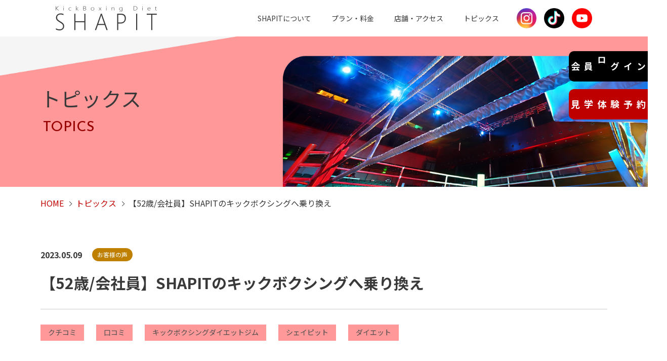

--- FILE ---
content_type: text/html; charset=UTF-8
request_url: https://www.shapit.jp/topics/%E3%80%9052%E6%AD%B3-%E4%BC%9A%E7%A4%BE%E5%93%A1%E3%80%91shapit%E3%81%AE%E3%82%AD%E3%83%83%E3%82%AF%E3%83%9C%E3%82%AF%E3%82%B7%E3%83%B3%E3%82%B0%E3%81%B8%E4%B9%97%E3%82%8A%E6%8F%9B%E3%81%88/
body_size: 5884
content:
<!DOCTYPE html>
<html dir="ltr" lang="ja" prefix="og: https://ogp.me/ns#">

<head>
    <meta charset="UTF-8">
    <!-- if IEmeta(http-equiv='X-UA-Compatible', content='IE=edge,chrome=1')-->
    
    	<style>img:is([sizes="auto" i], [sizes^="auto," i]) { contain-intrinsic-size: 3000px 1500px }</style>
	
		<!-- All in One SEO 4.8.7.2 - aioseo.com -->
		<title>【52歳/会社員】SHAPITのキックボクシングへ乗り換え | シェイピット【SHAPIT】女性専用キックボクシング・ダイエット特化型ジム</title>
	<meta name="description" content="シェイピット大森ジム (52歳 会社員) 仕事を変えてから1年で15キロ増えました。 どうにかしようと、駅近に" />
	<meta name="robots" content="max-image-preview:large" />
	<link rel="canonical" href="https://www.shapit.jp/topics/%e3%80%9052%e6%ad%b3-%e4%bc%9a%e7%a4%be%e5%93%a1%e3%80%91shapit%e3%81%ae%e3%82%ad%e3%83%83%e3%82%af%e3%83%9c%e3%82%af%e3%82%b7%e3%83%b3%e3%82%b0%e3%81%b8%e4%b9%97%e3%82%8a%e6%8f%9b%e3%81%88/" />
	<meta name="generator" content="All in One SEO (AIOSEO) 4.8.7.2" />
		<meta property="og:locale" content="ja_JP" />
		<meta property="og:site_name" content="シェイピット | シェイピット【SHAPIT】女性専用キックボクシング・ダイエット特化型ジム" />
		<meta property="og:type" content="article" />
		<meta property="og:title" content="【52歳/会社員】SHAPITのキックボクシングへ乗り換え | シェイピット【SHAPIT】女性専用キックボクシング・ダイエット特化型ジム" />
		<meta property="og:description" content="シェイピット大森ジム (52歳 会社員) 仕事を変えてから1年で15キロ増えました。 どうにかしようと、駅近に" />
		<meta property="og:url" content="https://www.shapit.jp/topics/%e3%80%9052%e6%ad%b3-%e4%bc%9a%e7%a4%be%e5%93%a1%e3%80%91shapit%e3%81%ae%e3%82%ad%e3%83%83%e3%82%af%e3%83%9c%e3%82%af%e3%82%b7%e3%83%b3%e3%82%b0%e3%81%b8%e4%b9%97%e3%82%8a%e6%8f%9b%e3%81%88/" />
		<meta property="article:published_time" content="2023-05-09T09:17:56+00:00" />
		<meta property="article:modified_time" content="2023-05-09T09:18:01+00:00" />
		<meta name="twitter:card" content="summary" />
		<meta name="twitter:title" content="【52歳/会社員】SHAPITのキックボクシングへ乗り換え | シェイピット【SHAPIT】女性専用キックボクシング・ダイエット特化型ジム" />
		<meta name="twitter:description" content="シェイピット大森ジム (52歳 会社員) 仕事を変えてから1年で15キロ増えました。 どうにかしようと、駅近に" />
		<script type="application/ld+json" class="aioseo-schema">
			{"@context":"https:\/\/schema.org","@graph":[{"@type":"BreadcrumbList","@id":"https:\/\/www.shapit.jp\/topics\/%e3%80%9052%e6%ad%b3-%e4%bc%9a%e7%a4%be%e5%93%a1%e3%80%91shapit%e3%81%ae%e3%82%ad%e3%83%83%e3%82%af%e3%83%9c%e3%82%af%e3%82%b7%e3%83%b3%e3%82%b0%e3%81%b8%e4%b9%97%e3%82%8a%e6%8f%9b%e3%81%88\/#breadcrumblist","itemListElement":[{"@type":"ListItem","@id":"https:\/\/www.shapit.jp#listItem","position":1,"name":"\u30db\u30fc\u30e0","item":"https:\/\/www.shapit.jp","nextItem":{"@type":"ListItem","@id":"https:\/\/www.shapit.jp\/topics\/#listItem","name":"\u30c8\u30d4\u30c3\u30af\u30b9"}},{"@type":"ListItem","@id":"https:\/\/www.shapit.jp\/topics\/#listItem","position":2,"name":"\u30c8\u30d4\u30c3\u30af\u30b9","item":"https:\/\/www.shapit.jp\/topics\/","nextItem":{"@type":"ListItem","@id":"https:\/\/www.shapit.jp\/topics\/category\/voice\/#listItem","name":"\u304a\u5ba2\u69d8\u306e\u58f0"},"previousItem":{"@type":"ListItem","@id":"https:\/\/www.shapit.jp#listItem","name":"\u30db\u30fc\u30e0"}},{"@type":"ListItem","@id":"https:\/\/www.shapit.jp\/topics\/category\/voice\/#listItem","position":3,"name":"\u304a\u5ba2\u69d8\u306e\u58f0","item":"https:\/\/www.shapit.jp\/topics\/category\/voice\/","nextItem":{"@type":"ListItem","@id":"https:\/\/www.shapit.jp\/topics\/%e3%80%9052%e6%ad%b3-%e4%bc%9a%e7%a4%be%e5%93%a1%e3%80%91shapit%e3%81%ae%e3%82%ad%e3%83%83%e3%82%af%e3%83%9c%e3%82%af%e3%82%b7%e3%83%b3%e3%82%b0%e3%81%b8%e4%b9%97%e3%82%8a%e6%8f%9b%e3%81%88\/#listItem","name":"\u301052\u6b73\/\u4f1a\u793e\u54e1\u3011SHAPIT\u306e\u30ad\u30c3\u30af\u30dc\u30af\u30b7\u30f3\u30b0\u3078\u4e57\u308a\u63db\u3048"},"previousItem":{"@type":"ListItem","@id":"https:\/\/www.shapit.jp\/topics\/#listItem","name":"\u30c8\u30d4\u30c3\u30af\u30b9"}},{"@type":"ListItem","@id":"https:\/\/www.shapit.jp\/topics\/%e3%80%9052%e6%ad%b3-%e4%bc%9a%e7%a4%be%e5%93%a1%e3%80%91shapit%e3%81%ae%e3%82%ad%e3%83%83%e3%82%af%e3%83%9c%e3%82%af%e3%82%b7%e3%83%b3%e3%82%b0%e3%81%b8%e4%b9%97%e3%82%8a%e6%8f%9b%e3%81%88\/#listItem","position":4,"name":"\u301052\u6b73\/\u4f1a\u793e\u54e1\u3011SHAPIT\u306e\u30ad\u30c3\u30af\u30dc\u30af\u30b7\u30f3\u30b0\u3078\u4e57\u308a\u63db\u3048","previousItem":{"@type":"ListItem","@id":"https:\/\/www.shapit.jp\/topics\/category\/voice\/#listItem","name":"\u304a\u5ba2\u69d8\u306e\u58f0"}}]},{"@type":"Organization","@id":"https:\/\/www.shapit.jp\/#organization","name":"\u682a\u5f0f\u4f1a\u793e\u30a2\u30fc\u30eb\u30ab\u30f3\u30d1\u30cb\u30fc","description":"\u30b7\u30a7\u30a4\u30d4\u30c3\u30c8\u3010SHAPIT\u3011\u5973\u6027\u5c02\u7528\u30ad\u30c3\u30af\u30dc\u30af\u30b7\u30f3\u30b0\u30fb\u30c0\u30a4\u30a8\u30c3\u30c8\u7279\u5316\u578b\u30b8\u30e0","url":"https:\/\/www.shapit.jp\/","logo":{"@type":"ImageObject","url":"https:\/\/www.shapit.jp\/wp-content\/themes\/stagegroup\/asset\/images\/common\/logo.png","@id":"https:\/\/www.shapit.jp\/topics\/%e3%80%9052%e6%ad%b3-%e4%bc%9a%e7%a4%be%e5%93%a1%e3%80%91shapit%e3%81%ae%e3%82%ad%e3%83%83%e3%82%af%e3%83%9c%e3%82%af%e3%82%b7%e3%83%b3%e3%82%b0%e3%81%b8%e4%b9%97%e3%82%8a%e6%8f%9b%e3%81%88\/#organizationLogo"},"image":{"@id":"https:\/\/www.shapit.jp\/topics\/%e3%80%9052%e6%ad%b3-%e4%bc%9a%e7%a4%be%e5%93%a1%e3%80%91shapit%e3%81%ae%e3%82%ad%e3%83%83%e3%82%af%e3%83%9c%e3%82%af%e3%82%b7%e3%83%b3%e3%82%b0%e3%81%b8%e4%b9%97%e3%82%8a%e6%8f%9b%e3%81%88\/#organizationLogo"}},{"@type":"WebPage","@id":"https:\/\/www.shapit.jp\/topics\/%e3%80%9052%e6%ad%b3-%e4%bc%9a%e7%a4%be%e5%93%a1%e3%80%91shapit%e3%81%ae%e3%82%ad%e3%83%83%e3%82%af%e3%83%9c%e3%82%af%e3%82%b7%e3%83%b3%e3%82%b0%e3%81%b8%e4%b9%97%e3%82%8a%e6%8f%9b%e3%81%88\/#webpage","url":"https:\/\/www.shapit.jp\/topics\/%e3%80%9052%e6%ad%b3-%e4%bc%9a%e7%a4%be%e5%93%a1%e3%80%91shapit%e3%81%ae%e3%82%ad%e3%83%83%e3%82%af%e3%83%9c%e3%82%af%e3%82%b7%e3%83%b3%e3%82%b0%e3%81%b8%e4%b9%97%e3%82%8a%e6%8f%9b%e3%81%88\/","name":"\u301052\u6b73\/\u4f1a\u793e\u54e1\u3011SHAPIT\u306e\u30ad\u30c3\u30af\u30dc\u30af\u30b7\u30f3\u30b0\u3078\u4e57\u308a\u63db\u3048 | \u30b7\u30a7\u30a4\u30d4\u30c3\u30c8\u3010SHAPIT\u3011\u5973\u6027\u5c02\u7528\u30ad\u30c3\u30af\u30dc\u30af\u30b7\u30f3\u30b0\u30fb\u30c0\u30a4\u30a8\u30c3\u30c8\u7279\u5316\u578b\u30b8\u30e0","description":"\u30b7\u30a7\u30a4\u30d4\u30c3\u30c8\u5927\u68ee\u30b8\u30e0 (52\u6b73 \u4f1a\u793e\u54e1) \u4ed5\u4e8b\u3092\u5909\u3048\u3066\u304b\u30891\u5e74\u306715\u30ad\u30ed\u5897\u3048\u307e\u3057\u305f\u3002 \u3069\u3046\u306b\u304b\u3057\u3088\u3046\u3068\u3001\u99c5\u8fd1\u306b","inLanguage":"ja","isPartOf":{"@id":"https:\/\/www.shapit.jp\/#website"},"breadcrumb":{"@id":"https:\/\/www.shapit.jp\/topics\/%e3%80%9052%e6%ad%b3-%e4%bc%9a%e7%a4%be%e5%93%a1%e3%80%91shapit%e3%81%ae%e3%82%ad%e3%83%83%e3%82%af%e3%83%9c%e3%82%af%e3%82%b7%e3%83%b3%e3%82%b0%e3%81%b8%e4%b9%97%e3%82%8a%e6%8f%9b%e3%81%88\/#breadcrumblist"},"datePublished":"2023-05-09T18:17:56+09:00","dateModified":"2023-05-09T18:18:01+09:00"},{"@type":"WebSite","@id":"https:\/\/www.shapit.jp\/#website","url":"https:\/\/www.shapit.jp\/","name":"\u30b7\u30a7\u30a4\u30d4\u30c3\u30c8","description":"\u30b7\u30a7\u30a4\u30d4\u30c3\u30c8\u3010SHAPIT\u3011\u5973\u6027\u5c02\u7528\u30ad\u30c3\u30af\u30dc\u30af\u30b7\u30f3\u30b0\u30fb\u30c0\u30a4\u30a8\u30c3\u30c8\u7279\u5316\u578b\u30b8\u30e0","inLanguage":"ja","publisher":{"@id":"https:\/\/www.shapit.jp\/#organization"}}]}
		</script>
		<!-- All in One SEO -->

<style id='classic-theme-styles-inline-css' type='text/css'>
/*! This file is auto-generated */
.wp-block-button__link{color:#fff;background-color:#32373c;border-radius:9999px;box-shadow:none;text-decoration:none;padding:calc(.667em + 2px) calc(1.333em + 2px);font-size:1.125em}.wp-block-file__button{background:#32373c;color:#fff;text-decoration:none}
</style>
    <meta name="keywords" content="キックボクシング,ボディメイク,ダイエット,女性専用">
    <meta http-equiv="X-UA-Compatible" content="IE=edge">
    <!-- IEの互換表示無効-->
    <meta name="SKYPE_TOOLBAR" content="SKYPE_TOOLBAR_PARSER_COMPATIBLE">
    <!-- Skypeによる電話番号置換無効-->
    <meta name="format-detection" content="telephone=no">
    <!-- 電話番号自動リンク無効-->
    <meta content="width=device-width, initial-scale=1, maximum-scale=1" name="viewport">
    <meta name="robots" content="INDEX,FOLLOW">
    <!--JS MAIN -->
    <script src="//ajax.googleapis.com/ajax/libs/jquery/1.11.1/jquery.min.js"></script>
    <script src="//cdnjs.cloudflare.com/ajax/libs/jquery-easing/1.4.1/jquery.easing.min.js"></script>
    <!-- CSS MAIN-->
    <link rel="stylesheet" href="//use.fontawesome.com/releases/v5.15.4/css/all.css">
    <link rel="stylesheet" href="//fonts.googleapis.com/icon?family=Material+Icons">
    <link rel="stylesheet" href="//fonts.googleapis.com/css2?family=Noto+Sans+JP:wght@400;700&amp;display=swap">
    <link rel="stylesheet" href="https://www.shapit.jp/wp-content/themes/stagegroup/asset/css/reset.css">
    <link rel="stylesheet" href="https://www.shapit.jp/wp-content/themes/stagegroup/asset/css/supperDefault.css">
    <link rel="stylesheet" href="https://www.shapit.jp/wp-content/themes/stagegroup/asset/css/base.css">
            <link rel="stylesheet" href="https://www.shapit.jp/wp-content/themes/stagegroup/asset/css/content.css">
        <link rel="stylesheet" href="https://www.shapit.jp/wp-content/themes/stagegroup/asset/css/add.css">
        <!-- Google Tag Manager -->
    <script>
        (function(w, d, s, l, i) {
            w[l] = w[l] || [];
            w[l].push({
                'gtm.start': new Date().getTime(),
                event: 'gtm.js'
            });
            var f = d.getElementsByTagName(s)[0],
                j = d.createElement(s),
                dl = l != 'dataLayer' ? '&l=' + l : '';
            j.async = true;
            j.src =
                'https://www.googletagmanager.com/gtm.js?id=' + i + dl;
            f.parentNode.insertBefore(j, f);
        })(window, document, 'script', 'dataLayer', 'GTM-MXX983');
    </script>
    <!-- End Google Tag Manager -->
    <!-- Google Tag Manager -->
<script>(function(w,d,s,l,i){w[l]=w[l]||[];w[l].push({'gtm.start':
new Date().getTime(),event:'gtm.js'});var f=d.getElementsByTagName(s)[0],
j=d.createElement(s),dl=l!='dataLayer'?'&l='+l:'';j.async=true;j.src=
'https://www.googletagmanager.com/gtm.js?id='+i+dl;f.parentNode.insertBefore(j,f);
})(window,document,'script','dataLayer','GTM-PF294LS2');</script>
<!-- End Google Tag Manager -->
</head>

<body class="wp-singular topics-template-default single single-topics postid-699 wp-theme-stagegroup secondpage page-topics">
    <!-- Google Tag Manager (noscript) -->
    <noscript><iframe src="https://www.googletagmanager.com/ns.html?id=GTM-MXX983" height="0" width="0" style="display:none;visibility:hidden"></iframe></noscript>
    <!-- End Google Tag Manager (noscript) -->
    <!-- Google Tag Manager (noscript) -->
<noscript><iframe src="https://www.googletagmanager.com/ns.html?id=GTM-PF294LS2"
height="0" width="0" style="display:none;visibility:hidden"></iframe></noscript>
<!-- End Google Tag Manager (noscript) -->
        <!-- HEADER -->
    <header class="header">
        <div class="header__top container">
            <div class="header__top--logo"><a href="https://www.shapit.jp/"><img alt="シェイピット" src="https://www.shapit.jp/wp-content/themes/stagegroup/asset/images/common/logo.png"></a></div>
            <div class="header__top--menu">
                <!-- Global nav -->
                <div class="header__nav">
                    <nav class="container header__nav--inside header__nav--dropdown">
                        <ul class="menu js-navheader">
                            <li class="menu--item megamenu dropdown"><span>SHAPITについて</span>
                                <ul class="js-dropdown childmenu">
                                    <li class="menu--item"><a href="https://www.shapit.jp/about/#about01">選ばれる理由</a></li>
                                    <li class="menu--item"><a href="https://www.shapit.jp/about/#abouttit02">ハイブリッド加圧®</a></li>
                                </ul>
                            </li>
                            <li class="menu--item megamenu dropdown"><span>プラン・料⾦</span>
                                <ul class="js-dropdown childmenu">
                                    <li class="menu--item"><a href="https://www.shapit.jp/plan/#plan1">料金案内</a></li>
                                    <li class="menu--item"><a href="https://www.shapit.jp/plan/#plan2">見学体験予約</a></li>
                                    <li class="menu--item"><a href="https://www.shapit.jp/plan/#plan3">よくある質問</a></li>
                                </ul>
                            </li>
                            <li class="menu--item megamenu dropdown"><span>店舗・アクセス</span>
                                <ul class="js-dropdown childmenu">
                                                                                <li class="menu--item"><a href="https://www.shapit.jp/gym/#gym46">川崎ジム</a></li>
                                                                                <li class="menu--item"><a href="https://www.shapit.jp/gym/#gym44">関内馬車道ジム</a></li>
                                                                                <li class="menu--item"><a href="https://www.shapit.jp/gym/#gym43">大森ジム</a></li>
                                                                                <li class="menu--item"><a href="https://www.shapit.jp/gym/#gym42">蒲田ジム</a></li>
                                                                                <li class="menu--item"><a href="https://www.shapit.jp/gym/#gym31">鶴見ジム</a></li>
                                                                    </ul>
                            </li>
                            <li class="menu--item megamenu dropdown"><span>トピックス</span>
                                <ul class="js-dropdown childmenu">
                                    <li class="menu--item"><a href="https://www.shapit.jp/topics/">トピックス一覧</a></li>
                                                                                <li class="menu--item"><a href="https://www.shapit.jp/topics/category/campaign/">キャンペーン</a></li>
                                                                                <li class="menu--item"><a href="https://www.shapit.jp/topics/category/column/">コラム</a></li>
                                                                                <li class="menu--item"><a href="https://www.shapit.jp/topics/category/news/">お知らせ</a></li>
                                                                                <li class="menu--item"><a href="https://www.shapit.jp/topics/category/voice/">お客様の声</a></li>
                                                                    </ul>
                            </li>
                            <li class="menu--item menubtn bgred dissp"><a href="https://www.shapit.jp/contact/">見学体験予約</a></li>
                            <li class="menu--item menusocial">
                                <a href="https://www.instagram.com/shapit.team/" target="_blank"><img src="https://www.shapit.jp/wp-content/themes/stagegroup/asset/images/common/ico-ig.png" alt="Instagram"></a>
                                <a href="https://www.tiktok.com/@shapit.kickboxing.gym?is_from_webapp=1&sender_device=pc" target="_blank"><img src="https://www.shapit.jp/wp-content/themes/stagegroup/asset/images/common/ico-tk.svg" alt="Tiktok"></a>
                                <a href="https://www.youtube.com/channel/UCHxN1z_Js4-R3jyv40xq4ug" target="_blank"><img src="https://www.shapit.jp/wp-content/themes/stagegroup/asset/images/common/ico-yt.png" alt="Youtube"></a>
                            </li>
                        </ul>
                    </nav>
                </div>
                <!-- /Global nav -->
                <div class="btnlogin"><a href="https://rcy651.digym.studio/mypage/login.php" target="_blank"><span>会員ログイン</span></a></div>
                <div class="icon icon__hamburger js-hamburger">
                    <div class="icon--bar"><span></span><span></span><span></span></div>
                </div>
            </div>
        </div>
    </header>
    <div class="btnrightside loadit delay6" data-ani="fadeIn"><a class="bgblack" href="https://rcy651.digym.studio/mypage/login.php" target="_blank"><span>会員ログイン</span></a><a class="bgred" href="https://www.shapit.jp/contact/"><span>見学体験予約</span></a></div>
    <!-- /END HEADER -->

            <!-- MAIN MV -->
        <section class="headtitle">
            <div class="container">
                <h1 class="fontmin headtitle-title"><span class='fontjp'>トピックス</span><span class='fonten'>TOPICS</span></h1>
            </div>
        </section>
        <!-- /END MAIN MV -->
        <!-- BREADCRUMB -->
        <section class="breadcrumb">
            <div class="container">
                <ul class="breadcrumb--list">
                    <li class="breadcrumb--item"><a href="https://www.shapit.jp/">HOME</a></li>
                                            <li class="breadcrumb--item">
                                                            <a href="https://www.shapit.jp/topics/">トピックス</a>
                                                    </li>
                                            <li class="breadcrumb--item">
                                                            【52歳/会社員】SHAPITのキックボクシングへ乗り換え                                                    </li>
                                    </ul>
            </div>
        </section>
        <!-- /END BREADCRUMB-->
    
    <!-- MAIN BODY -->
    <section class="main-body content-top">      <div class="container">
        <div class="date"><span class="time">2023.05.09</span>
            	            	<span class="case cl3">お客様の声</span>
            	        </div>
        <div class="tit">
          <h1>【52歳/会社員】SHAPITのキックボクシングへ乗り換え</h1>
        </div>
                <div class="tag">
                    <span >クチコミ</span>
                    <span >口コミ</span>
                    <span >キックボクシングダイエットジム</span>
                    <span >シェイピット</span>
                    <span >ダイエット</span>
                </div>
                <div class="wpcontent">
          <h4><span class="s1">シェイピット大森ジム　</span><span class="s2">(52</span><span class="s1">歳　会社員</span><span class="s2">)</span></h4>
<p class="p1"><span class="s1">仕事を変えてから</span><span class="s2">1</span><span class="s1">年で</span><span class="s2">15</span><span class="s1">キロ増えました。</span></p>
<p class="p1"><span class="s1">どうにかしようと、駅近にあったキックボクシングのジムへ入会したものの、</span><span class="s2">3</span><span class="s1">ヶ月経っても結果が出ない。</span></p>
<p class="p1"><span class="s1">そんな話を同僚にしたら、私は</span><span class="s2">SHAPIT</span><span class="s1">に通ってるよと教えてもらいました。</span></p>
<p class="p1"><span class="s1">以前その同僚もたまたま私が通ってるキックボクシングジムに行っていたようで、結果が出ないどころか膝や腰が痛くなったからやめたと。</span></p>
<p class="p1"><span class="s2">SHAPIT</span><span class="s1">さんをお勧めされて体験してみたら全然動き方が違う！</span></p>
<p class="p1"><span class="s1">しかも汗もかけたし、今まで経験しなかった筋肉痛もきそう！</span></p>
<p class="p1"><span class="s1">加圧の美容効果や体調不良の改善にも魅力を感じて即入会しました！</span></p>
<p class="p1"><span class="s1">ここでなら結果が出せそう♫</span></p>
        </div>
        <ul class="pager">
          <li></li>
          <li class="btnback"><a href="https://www.shapit.jp/topics/category/voice/"><span>⼀覧に戻る</span></a></li>
          <li></li>
        </ul>
      </div>

</section>
<!-- /END MAIN BODY -->
<!-- FOOTER -->
<footer class="footer">
    <div class="footer__cm">
        <div class="container">
            <h3>まずはお気軽に見学体験をお申し込みください！</h3>
            <ul>
                <li class="cm__btn bgred"><a href="https://www.shapit.jp/contact/"><span>見学体験予約はこちらから</span></a></li>
                <li class="cm__btn bgyellow"><a href="https://www.shapit.jp/gym/"><span>店舗・アクセス</span></a></li>
            </ul>
        </div>
    </div>
    <div class="footer__info">
        <div class="container">
            <div class="logoft"><a href="https://www.shapit.jp/"><img alt="シェイピット" src="https://www.shapit.jp/wp-content/themes/stagegroup/asset/images/common/logo.png"></a></div>
            <div class="btnsocial">
                <div class="cm__btn bgwhite"><a href="https://rcy651.digym.studio/mypage/login.php" target="_blank"><span>会員ログイン</span></a></div>
                <div class="cm__btn bgred"><a href="https://www.shapit.jp/contact/"><span>見学体験予約はこちらから</span></a></div>
                <div class="icon icon--social"><a class="icon__inside" href="https://www.instagram.com/shapit.team/" target="_blank"><img src="https://www.shapit.jp/wp-content/themes/stagegroup/asset/images/common/ico-ig.png" alt="Instagram"></a></div>
                <div class="icon icon--social"><a class="icon__inside" href="https://www.tiktok.com/@shapit.kickboxing.gym?is_from_webapp=1&sender_device=pc" target="_blank"><img src="https://www.shapit.jp/wp-content/themes/stagegroup/asset/images/common/ico-tk.svg" alt="TikTok"></a></div>
                <div class="icon icon--social"><a class="icon__inside" href="https://www.youtube.com/channel/UCHxN1z_Js4-R3jyv40xq4ug" target="_blank"><img src="https://www.shapit.jp/wp-content/themes/stagegroup/asset/images/common/ico-yt.png" alt="Youtube"></a></div>
            </div>
        </div>
    </div>
    <div class="footer__nav">
        <div class="container">
            <ul class="nav">
                <li class="alink first"><a href="https://www.shapit.jp/">HOME</a></li>
                <li class="first">
                    <ul>
                        <li class="alink"><a href="https://www.shapit.jp/about/">SHAPIT について</a>
                            <ul class="sub">
                                <li><a href="https://www.shapit.jp/about/#about01">選ばれる理由</a></li>
                                <li><a href="https://www.shapit.jp/about/#abouttit02">ハイブリッド加圧®</a></li>
                            </ul>
                        </li>
                        <li class="alink"><a href="https://www.shapit.jp/plan/">プラン・料金</a>
                            <ul class="sub">
                                <li><a href="https://www.shapit.jp/plan/#plan1">料⾦案内</a></li>
                                <li><a href="https://www.shapit.jp/plan/#plan2">見学体験会</a></li>
                                <li><a href="https://www.shapit.jp/plan/#plan3">よくある質問</a></li>
                            </ul>
                        </li>
                        <li class="alink"><a href="https://www.shapit.jp/gym/">店舗・アクセス</a>
                            <ul class="sub">
                                                                        <li><a href="https://www.shapit.jp/gym/#gym46">川崎ジム</a></li>
                                                                        <li><a href="https://www.shapit.jp/gym/#gym44">関内馬車道ジム</a></li>
                                                                        <li><a href="https://www.shapit.jp/gym/#gym43">大森ジム</a></li>
                                                                        <li><a href="https://www.shapit.jp/gym/#gym42">蒲田ジム</a></li>
                                                                        <li><a href="https://www.shapit.jp/gym/#gym31">鶴見ジム</a></li>
                                                            </ul>
                        </li>
                    </ul>
                </li>
                <li class="first">
                    <ul>
                        <li class="alink"><a href="https://www.shapit.jp/topics/">トピックス</a>
                            <ul class="sub">
                                                                        <li><a href="https://www.shapit.jp/topics/category/campaign/">キャンペーン</a></li>
                                                                        <li><a href="https://www.shapit.jp/topics/category/column/">コラム</a></li>
                                                                        <li><a href="https://www.shapit.jp/topics/category/news/">お知らせ</a></li>
                                                                        <li><a href="https://www.shapit.jp/topics/category/voice/">お客様の声</a></li>
                                                            </ul>
                        </li>
                        <li class="alink"><a href="https://www.shapit.jp/recruit/">採⽤情報</a>
                            <ul class="sub sublast">
                                <li><a href="https://www.shapit.jp/wp-content/themes/stagegroup/asset/policy230601.pdf" target="_blank">会則</a></li>
                                <li><a href="https://www.shapit.jp/contact/#disclaimer">免責事項</a></li>
                                <li><a href="https://www.shapit.jp/contact/">見学体験予約フォーム</a></li>
                                <li><a href="https://www.shapit.jp/contact/#pp">プライバシーポリシー</a></li>
                                <li><a href="mailto:info-shapitgym@shapit.jp">お問い合わせ</a></li>
                            </ul>
                        </li>
                    </ul>
                </li>
            </ul>
        </div>
    </div>
    <div class="backtop">
        <div class="backtop--icon"><a class="lh00" href="javascript:void(0)"><img src="https://www.shapit.jp/wp-content/themes/stagegroup/asset/images/common/pagetop.png" alt=" PAGE UP"></a></div>
    </div>
    <div class="footer__btn dissp">
        <div class="menubtn bgred"><a href="https://www.shapit.jp/contact/"><img src="https://www.shapit.jp/wp-content/themes/stagegroup/asset/images/common/btnfoter.png" alt="見学体験予約はこちらから"></a></div>
    </div>
    <div class="footer__bottom">
        <p>運営会社 | 株式会社アールカンパニー<span> &copy; 2025 R-COMPANY</span></p>
    </div>
</footer>
<!-- /END FOOTER -->
<!-- SCRIPT -->
<script src="https://www.shapit.jp/wp-content/themes/stagegroup/asset/js/common.js"></script>
<!-- JS OF PAGE -->
<!-- /END SCRIPT -->
<script type="speculationrules">
{"prefetch":[{"source":"document","where":{"and":[{"href_matches":"\/*"},{"not":{"href_matches":["\/wp-*.php","\/wp-admin\/*","\/wp-content\/uploads\/*","\/wp-content\/*","\/wp-content\/plugins\/*","\/wp-content\/themes\/stagegroup\/*","\/*\\?(.+)"]}},{"not":{"selector_matches":"a[rel~=\"nofollow\"]"}},{"not":{"selector_matches":".no-prefetch, .no-prefetch a"}}]},"eagerness":"conservative"}]}
</script>
</body>

</html>

--- FILE ---
content_type: text/css
request_url: https://www.shapit.jp/wp-content/themes/stagegroup/asset/css/reset.css
body_size: 1425
content:
* {
  margin: 0;
  padding: 0;
  box-sizing: border-box;
  -webkit-box-sizing: border-box;
  -moz-box-sizing: border-box
}
html {
  -webkit-box-sizing: border-box;
  -moz-box-sizing: border-box;
  -ms-box-sizing: border-box; 
  -o-transition: border-box;
  box-sizing: border-box;
  overflow-x: hidden;
}
body {
  -webkit-text-size-adjust: 100%
}
html, body, div, span, applet, object, iframe,
h1, h2, h3, h4, h5, h6, p, blockquote, pre,
a, abbr, acronym, address, big, cite, code,
del, dfn, em, img, ins, kbd, q, s, samp,
small, strike, strong, sub, sup, tt, var,
b, u, i, center,
dl, dt, dd, ol, ul, li,
fieldset, form, label, legend,
table, caption, tbody, tfoot, thead, tr, th, td,
article, aside, canvas, details, embed,
figure, figcaption, footer, header, hgroup,
menu, nav, output, ruby, section, summary,
time, mark, audio, video {
  margin: 0;
  padding: 0;
  border: 0;
  outline: 0;
  font-size: 100%;  
  vertical-align: baseline;
  background: 0 0
}
h1 {
  font-size: 2em;  
}
hr {
  box-sizing: content-box; /* 1 */
  height: 0; /* 1 */
  overflow: visible; /* 2 */
  display: block;
  height: 1px;
  border: 0;
  border-top: 1px solid #ccc;
  margin: 1em 0;
}
pre {
  font-family: monospace, monospace; /* 1 */
  font-size: 1em; /* 2 */
}
abbr[title] {
  border-bottom: none; /* 1 */
  text-decoration: underline; /* 2 */
  text-decoration: underline dotted; /* 2 */
}
b,strong {
  font-weight: bold !important;
}
code,kbd,pre,samp,tt {
  font-family: monospace, monospace; /* 1 */
  font-size: 1em; /* 2 */
}
small {
  font-size: 80%;
}
sub,sup {
  font-size: 75%;
  position: relative;
  vertical-align: baseline;
  border: 0;
  outline: 0
}
sub {
  bottom: -0.25em;
}
sup {
  top: -0.5em;
}
button,input,optgroup,select,textarea {
  font-family: inherit; /* 1 */
  font-size: 100%; /* 1 */
  line-height: 1.15; /* 1 */
}
button,input { /* 1 */
  overflow: visible;
  -webkit-transition: all .2s ease-in-out 0s;
  -moz-transition: all .2s ease-in-out 0s;
  -o-transition: all .2s ease-in-out 0s;
  -ms-transition: all .2s ease-in-out 0s;
  transition: all .2s ease-in-out 0s
}
button,select { /* 1 */
  text-transform: none;
}
input,select {
  vertical-align: middle;
}
input:focus {
  outline: 0
}
textarea {
  overflow: auto;
}
fieldset {
  padding: 0.35em 0.75em 0.625em;
}
table{
  border-spacing: 0;
  border-collapse: collapse;
  table-layout: fixed;//fix IE
}
progress {
  vertical-align: baseline;
}
button,
[type="button"],
[type="reset"],
[type="submit"] {
  -webkit-appearance: button;
}
button::-moz-focus-inner,
[type="button"]::-moz-focus-inner,
[type="reset"]::-moz-focus-inner,
[type="submit"]::-moz-focus-inner {
  border-style: none;
  padding: 0;
}
button:-moz-focusring,
[type="button"]:-moz-focusring,
[type="reset"]:-moz-focusring,
[type="submit"]:-moz-focusring {
  outline: 1px dotted ButtonText;
}
[type="checkbox"],
[type="radio"] {
  box-sizing: border-box; /* 1 */
  padding: 0; /* 2 */
}
[type="number"]::-webkit-inner-spin-button,
[type="number"]::-webkit-outer-spin-button {
  height: auto;
}
[type="search"] {
  -webkit-appearance: textfield; /* 1 */
  outline-offset: -2px; /* 2 */
}
[type="search"]::-webkit-search-decoration {
  -webkit-appearance: none;
}
::-webkit-file-upload-button {
  -webkit-appearance: button; /* 1 */
  font: inherit; /* 2 */
}
summary {
  display: list-item;
}
template,[hidden],.hidden {
  display: none;
}

blockquote,q {
  quotes: none
}
blockquote:after,
blockquote:before,
q:after,
q:before {
  content: "";
  content: none
}
article,
aside,
details,
figcaption,
figure,
footer,
header,
main,
menu,
nav,
section {
  display: block
}
img {
  vertical-align: top;
  border-style: none;
  line-height: 0;
  font-size: 0;
  -ms-interpolation-mode: bicubic;
  background: 0 0;
  zoom: 1
}
ol, ul {
  list-style: none; 
}
a {
  background-color: transparent;
  font-size: 100%;
  vertical-align: baseline;
  text-decoration: none;
  background: 0 0
}
a:focus {
  outline: 0
}
a img{
  opacity: 1;
  transition: ease-out 0.3s;
}
a img:hover{
  opacity: 0.7;
  transition: ease-out 0.3s;
}
ins {
  background-color: #ff9;
  color: #000;
  text-decoration: none
}
mark {
  background-color: #ff9;
  color: #000;
  font-style: italic;
  font-weight: 700
}
del {
  text-decoration: line-through
}
abbr[title],dfn[title] {
  border-bottom: 1px dotted;
  cursor: help
}
a,
button,
input {
  -webkit-transition: all .3s ease-in-out 0s;
  -moz-transition: all .3s ease-in-out 0s;
  -o-transition: all .3s ease-in-out 0s;
  -ms-transition: all .3s ease-in-out 0s;
  transition: all .3s ease-in-out 0s
}

--- FILE ---
content_type: text/css
request_url: https://www.shapit.jp/wp-content/themes/stagegroup/asset/css/base.css
body_size: 6121
content:
@charset "UTF-8";
@import url("https://fonts.googleapis.com/css2?family=Hina+Mincho&family=Josefin+Sans:wght@400;500;600;700&display=swap");
@-webkit-keyframes fadeIn {
  0% {
    opacity: 0;
  }
  100% {
    opacity: 1;
  }
}

@keyframes fadeIn {
  0% {
    opacity: 0;
  }
  100% {
    opacity: 1;
  }
}

@-webkit-keyframes fadeInLeft {
  0% {
    opacity: 0;
    -webkit-transform: translateX(-30px);
    -ms-transform: translateX(-30px);
    transform: translateX(-30px);
  }
  100% {
    opacity: 1;
    -webkit-transform: translateX(0);
    -ms-transform: translateX(0);
    transform: translateX(0);
  }
}

@keyframes fadeInLeft {
  0% {
    opacity: 0;
    -webkit-transform: translateX(-30px);
    -ms-transform: translateX(-30px);
    transform: translateX(-30px);
  }
  100% {
    opacity: 1;
    -webkit-transform: translateX(0);
    -ms-transform: translateX(0);
    transform: translateX(0);
  }
}

@-webkit-keyframes fadeInUp {
  0% {
    opacity: 0;
    -webkit-transform: translateY(100px);
    -ms-transform: translateY(100px);
    transform: translateY(100px);
  }
  100% {
    opacity: 1;
    -webkit-transform: translateY(0);
    -ms-transform: translateY(0);
    transform: translateY(0);
  }
}

@keyframes fadeInUp {
  0% {
    opacity: 0;
    -webkit-transform: translateY(100px);
    -ms-transform: translateY(100px);
    transform: translateY(100px);
  }
  100% {
    opacity: 1;
    -webkit-transform: translateY(0);
    -ms-transform: translateY(0);
    transform: translateY(0);
  }
}

.fadeIn {
  -webkit-animation-name: fadeIn;
  animation-name: fadeIn;
  -webkit-animation-iteration-count: 1;
  animation-iteration-count: 1;
  -webkit-animation-duration: 1s;
  animation-duration: 1s;
  -webkit-animation-delay: 0s;
  animation-delay: 0s;
  -webkit-animation-timing-function: cubic-bezier(0.25, 0.1, 0.25, 1);
  animation-timing-function: cubic-bezier(0.25, 0.1, 0.25, 1);
  -webkit-animation-fill-mode: both;
  animation-fill-mode: both;
  -webkit-backface-visibility: hidden;
  backface-visibility: hidden;
}

.fadeInUp {
  -webkit-animation-name: fadeInUp;
  animation-name: fadeInUp;
  -webkit-animation-iteration-count: 1;
  animation-iteration-count: 1;
  -webkit-animation-duration: 1s;
  animation-duration: 1s;
  -webkit-animation-delay: 0s;
  animation-delay: 0s;
  -webkit-animation-timing-function: cubic-bezier(0.25, 0.1, 0.25, 1);
  animation-timing-function: cubic-bezier(0.25, 0.1, 0.25, 1);
  -webkit-animation-fill-mode: both;
  animation-fill-mode: both;
  -webkit-backface-visibility: hidden;
  backface-visibility: hidden;
}

.fadeInLeft {
  -webkit-animation-name: fadeInLeft;
  animation-name: fadeInLeft;
  -webkit-animation-iteration-count: 1;
  animation-iteration-count: 1;
  -webkit-animation-duration: 1s;
  animation-duration: 1s;
  -webkit-animation-delay: 0.3s;
  animation-delay: 0.3s;
  -webkit-animation-timing-function: cubic-bezier(0.25, 0.1, 0.25, 1);
  animation-timing-function: cubic-bezier(0.25, 0.1, 0.25, 1);
  -webkit-animation-fill-mode: both;
  animation-fill-mode: both;
  -webkit-backface-visibility: hidden;
  backface-visibility: hidden;
}

body {
  font-family: 'Noto Sans JP';
  color: #393939;
}

@media all and (max-width: 960px) {
  body {
    overflow-x: hidden;
  }
}

body .fontnoto {
  font-family: 'Noto Sans JP';
}

body .fontHina {
  font-family: 'Hina Mincho', serif !important;
}

body .fonten {
  font-family: 'Josefin Sans', sans-serif !important;
}

body p {
  font-size: 16px;
  line-height: 1.8;
  color: #393939;
}

@media all and (max-width: 420px) {
  body p {
    font-size: 14px;
  }
}

body a {
  color: #393939;
  line-height: normal;
}

body img, body iframe {
  max-width: 100%;
  line-height: 0;
}

.dispc, .breakpc {
  display: block;
}

@media all and (max-width: 960px) {
  .dispc, .breakpc {
    display: none;
  }
}

.dissp, .breaksp {
  display: block;
}

@media all and (min-width: 961px) {
  .dissp, .breaksp {
    display: none;
  }
}

.dflex {
  display: -webkit-box;
  display: -ms-flexbox;
  display: -webkit-flex;
  display: flex;
  -webkit-box-pack: justify;
  -webkit-justify-content: space-between;
      -ms-flex-pack: justify;
          justify-content: space-between;
  -webkit-box-align: center;
  -webkit-align-items: center;
      -ms-flex-align: center;
          align-items: center;
  -webkit-flex-wrap: wrap;
      -ms-flex-wrap: wrap;
          flex-wrap: wrap;
}

.dflex__start {
  -webkit-box-pack: start;
  -webkit-justify-content: flex-start;
      -ms-flex-pack: start;
          justify-content: flex-start;
}

.dflex__end {
  -webkit-box-pack: end;
  -webkit-justify-content: flex-end;
      -ms-flex-pack: end;
          justify-content: flex-end;
}

.dflex__center {
  -webkit-box-pack: center;
  -webkit-justify-content: center;
      -ms-flex-pack: center;
          justify-content: center;
}

.container {
  max-width: 1160px;
  margin: 0 auto;
  padding: 0 20px;
}

@media all and (max-width: 960px) {
  .container {
    padding: 0 15px;
  }
}

@media all and (max-width: 639px) {
  .container {
    padding: 0 3%;
  }
}

/* -----------------------------------------------
/* HEADER
-------------------------------------------------- */
.header {
  width: 100%;
  position: fixed;
  left: 0;
  top: 0;
  z-index: 999;
  background: #fff;
}

@media all and (max-width: 960px) {
  .header {
    padding: 15px 3%;
  }
}

@media all and (min-width: 961px) {
  .header .btnlogin {
    display: none;
  }
}

.header__top {
  display: -webkit-box;
  display: -ms-flexbox;
  display: -webkit-flex;
  display: flex;
  -webkit-box-pack: justify;
  -webkit-justify-content: space-between;
      -ms-flex-pack: justify;
          justify-content: space-between;
  -webkit-box-align: center;
  -webkit-align-items: center;
      -ms-flex-align: center;
          align-items: center;
}

@media all and (min-width: 961px) {
  .header__top {
    padding-left: 50px;
    padding-right: 50px;
  }
}

@media all and (max-width: 960px) {
  .header__top {
    padding: 0;
  }
}

.header__top--logo {
  position: relative;
  z-index: 1;
}

@media all and (min-width: 961px) {
  .header__top--logo {
    -webkit-box-flex: 0;
    -webkit-flex: 0 0 200px;
        -ms-flex: 0 0 200px;
            flex: 0 0 200px;
  }
}

.header__top--logo a {
  line-height: 0;
}

@media all and (max-width: 960px) {
  .header__top--logo {
    -webkit-box-flex: 0;
    -webkit-flex: 0 0 40%;
        -ms-flex: 0 0 40%;
            flex: 0 0 40%;
    max-width: 200px;
  }
}

.header__top--menu {
  display: -webkit-box;
  display: -ms-flexbox;
  display: -webkit-flex;
  display: flex;
  -webkit-box-pack: end;
  -webkit-justify-content: flex-end;
      -ms-flex-pack: end;
          justify-content: flex-end;
  -webkit-box-align: center;
  -webkit-align-items: center;
      -ms-flex-align: center;
          align-items: center;
}

.header__top--menu .header__nav {
  -webkit-box-flex: 1;
  -webkit-flex: 1;
      -ms-flex: 1;
          flex: 1;
  position: inherit;
}

.header__top .menusocial {
  display: -webkit-box;
  display: -ms-flexbox;
  display: -webkit-flex;
  display: flex;
  -webkit-box-pack: end;
  -webkit-justify-content: flex-end;
      -ms-flex-pack: end;
          justify-content: flex-end;
  -webkit-box-align: center;
  -webkit-align-items: center;
      -ms-flex-align: center;
          align-items: center;
  margin: 0;
}

.header__top .menusocial a {
  margin-left: 15px;
  padding: 0;
}

.header__top .menusocial img {
  height: 40px;
}

.header__nav {
  position: relative;
  z-index: 98;
}

@media all and (min-width: 961px) {
  .header__nav .container {
    padding: 0;
  }
}

@media all and (max-width: 960px) {
  .header__nav--inside {
    position: absolute;
    width: 100%;
    left: -100%;
    padding: 0;
    opacity: 0;
    visibility: hidden;
    -webkit-transition: all .3s ease;
    transition: all .3s ease;
  }
}

@media all and (max-width: 960px) {
  .header .btnlogin {
    position: relative;
    top: -1px;
  }
}

.header .btnlogin a {
  background: #000;
  color: #fff;
  font-weight: bold;
  text-align: center;
  font-size: 15px;
  border-radius: 8px;
  padding: 11px 16px 12px 16px;
}

.header .icon__inside, .header .icon__hamburger {
  position: relative;
  cursor: pointer;
  display: -webkit-box;
  display: -ms-flexbox;
  display: -webkit-flex;
  display: flex;
  -webkit-box-pack: center;
  -webkit-justify-content: center;
      -ms-flex-pack: center;
          justify-content: center;
  -webkit-box-align: center;
  -webkit-align-items: center;
      -ms-flex-align: center;
          align-items: center;
  width: 44px;
  height: 44px;
  background: #c00000;
  -webkit-transition: all .3s;
  transition: all .3s;
}

@media all and (min-width: 961px) {
  .header .icon__inside:hover, .header .icon__hamburger:hover {
    background: #f30000;
    -webkit-transition: -webkit-background 0.3s cubic-bezier(0.26, 0.8, 0.62, 0.9);
    transition: -webkit-background 0.3s cubic-bezier(0.26, 0.8, 0.62, 0.9);
    -webkit-transition: background 0.3s cubic-bezier(0.26, 0.8, 0.62, 0.9);
    transition: background 0.3s cubic-bezier(0.26, 0.8, 0.62, 0.9);
    transition-delay: 0;
    -webkit-transition-delay: 0;
  }
}

@media all and (max-width: 960px) {
  .header .icon {
    margin-left: 10px;
  }
}

@media all and (min-width: 961px) {
  .header .icon {
    display: none;
  }
}

.header .icon__hamburger {
  z-index: 99;
}

.header .icon__hamburger span {
  left: 0;
  height: 2px;
  position: absolute;
  background: #fff;
  display: inline-block;
  width: 100%;
  border-radius: 3px;
  -webkit-transition: all 0.4s ease-in-out 0s;
  transition: all 0.4s ease-in-out 0s;
}

.header .icon__hamburger span:first-child {
  top: 0;
}

.header .icon__hamburger span:nth-child(2) {
  top: 0;
  bottom: 0;
  margin: auto;
  position: absolute;
}

.header .icon__hamburger span:last-child {
  bottom: 0;
}

.header .icon__hamburger.active {
  background: #000;
}

.header .icon--img, .header .icon--bar {
  position: relative;
  display: -webkit-box;
  display: -ms-flexbox;
  display: -webkit-flex;
  display: flex;
  -webkit-box-pack: center;
  -webkit-justify-content: center;
      -ms-flex-pack: center;
          justify-content: center;
  -webkit-box-align: center;
  -webkit-align-items: center;
      -ms-flex-align: center;
          align-items: center;
  height: 38%;
  width: 56%;
}

.header .icon--img img, .header .icon--bar img {
  max-width: 30px;
}

/* -----------------------------------------------
/* MENU
-------------------------------------------------- */
@media all and (min-width: 961px) {
  .menu {
    display: -webkit-box;
    display: -ms-flexbox;
    display: -webkit-flex;
    display: flex;
    -webkit-box-pack: justify;
    -webkit-justify-content: space-between;
        -ms-flex-pack: justify;
            justify-content: space-between;
    -webkit-box-align: center;
    -webkit-align-items: center;
        -ms-flex-align: center;
            align-items: center;
  }
}

@media all and (max-width: 960px) {
  .menu {
    height: 90vh;
    overflow: auto;
    background: #fff;
  }
}

@media all and (min-width: 961px) {
  .menu--item {
    margin: 0 10px;
    position: relative;
  }
}

@media all and (min-width: 1100px) {
  .menu--item {
    margin: 0 20px;
    position: relative;
  }
}

@media all and (max-width: 960px) {
  .menu--item {
    border-top: 1px solid #000;
  }
}

.menu--item a, .menu--item span {
  font-size: 14px;
  line-height: 1;
  color: #393939;
  text-decoration: none;
  display: block;
  padding: 29px 0;
  text-align: center;
  cursor: pointer;
}

@media all and (max-width: 960px) {
  .menu--item a, .menu--item span {
    padding: 20px;
    text-align: left;
    background: #ff9898;
    font-size: 20px;
  }
}

@media all and (max-width: 420px) {
  .menu--item a, .menu--item span {
    font-size: 16px;
  }
}

@media all and (min-width: 961px) {
  .menu--item a, .menu--item span {
    padding: 29px 0;
  }
  .menu--item a:hover, .menu--item span:hover {
    opacity: 0.8;
    color: #c00000;
  }
}

@media all and (max-width: 960px) {
  .menu--item.menubtn, .menu--item.menusocial {
    border-top: 0;
    display: -webkit-box;
    display: -ms-flexbox;
    display: -webkit-flex;
    display: flex;
    -webkit-box-pack: center;
    -webkit-justify-content: center;
        -ms-flex-pack: center;
            justify-content: center;
    -webkit-box-align: center;
    -webkit-align-items: center;
        -ms-flex-align: center;
            align-items: center;
  }
  .menu--item.menubtn a, .menu--item.menusocial a {
    background: none;
    color: #fff;
    font-weight: bold;
    font-size: 16px;
    border-radius: 10px;
    width: 80%;
    max-width: 380px;
    margin: 0 auto;
    text-align: center;
  }
  .menu--item.menubtn.bgblack {
    border-top: 1px solid #000;
    padding-top: 30px;
  }
  .menu--item.menubtn.bgblack a {
    background: #000;
  }
  .menu--item.menubtn.bgred {
    margin-top: 15px;
  }
  .menu--item.menubtn.bgred a {
    background: #c00000;
  }
  .menu--item.menusocial {
    padding: 30px 0;
    margin-bottom: 90px;
  }
  .menu--item.menusocial a {
    width: auto;
    margin: 0 10px;
  }
  .menu--item.menusocial img {
    height: 60px;
  }
}

@media all and (min-width: 961px) {
  .menu .childmenu {
    position: absolute;
    left: 50%;
    width: 100%;
    min-width: 140px;
    margin-left: -70px;
    background: #fff;
    display: none;
  }
}

@media all and (max-width: 960px) {
  .menu .childmenu {
    display: -webkit-box;
    display: -ms-flexbox;
    display: -webkit-flex;
    display: flex;
    -webkit-box-pack: start;
    -webkit-justify-content: flex-start;
        -ms-flex-pack: start;
            justify-content: flex-start;
    -webkit-box-align: start;
    -webkit-align-items: flex-start;
        -ms-flex-align: start;
            align-items: flex-start;
    -webkit-flex-wrap: wrap;
        -ms-flex-wrap: wrap;
            flex-wrap: wrap;
    background: #fff;
    padding: 10px 20px;
  }
}

@media all and (min-width: 961px) {
  .menu .childmenu .menu--item {
    border-bottom: 1px solid #ccc;
    margin: 0;
  }
  .menu .childmenu .menu--item:first-child {
    border-top: 1px solid #ccc;
  }
}

@media all and (max-width: 960px) {
  .menu .childmenu .menu--item {
    border-top: 0;
    -webkit-box-flex: 0;
    -webkit-flex: 0 0 50%;
        -ms-flex: 0 0 50%;
            flex: 0 0 50%;
    background: #fff;
  }
}

.menu .childmenu .menu--item a {
  color: #393939;
  text-align: left;
  padding: 12px 5px;
}

@media all and (min-width: 961px) {
  .menu .childmenu .menu--item a:hover {
    color: #c00000;
  }
}

@media all and (max-width: 960px) {
  .menu .childmenu .menu--item a {
    background: #fff;
    padding: 10px 0;
    padding-right: 0;
  }
  .menu .childmenu .menu--item a::before {
    position: relative;
    content: '・';
  }
}

/* -----------------------------------------------
/* MENU OPEN
-------------------------------------------------- */
.open--menu {
  position: relative;
  overflow-y: hidden;
  height: 100vh !important;
}

.open--menu .header__nav.show .header__nav--inside {
  left: 0;
  opacity: 1;
  visibility: visible;
}

.open--menu .icon__hamburger span:nth-child(1) {
  -webkit-transform: translateY(7px) rotate(-225deg);
      -ms-transform: translateY(7px) rotate(-225deg);
          transform: translateY(7px) rotate(-225deg);
}

.open--menu .icon__hamburger span:nth-child(2) {
  -webkit-transform: translateY(0) rotate(225deg);
      -ms-transform: translateY(0) rotate(225deg);
          transform: translateY(0) rotate(225deg);
  width: 100%;
}

.open--menu .icon__hamburger span:nth-child(3) {
  opacity: 0;
}

@media all and (max-width: 960px) {
  .open--menu .menu--item {
    -webkit-animation-name: fadeInLeft;
    animation-name: fadeInLeft;
    -webkit-animation-iteration-count: 1;
    animation-iteration-count: 1;
    -webkit-animation-duration: 0.6s;
    animation-duration: 0.6s;
    -webkit-animation-delay: 0s;
    animation-delay: 0s;
    -webkit-animation-timing-function: cubic-bezier(0, 0.2, 0.8, 1);
    animation-timing-function: cubic-bezier(0, 0.2, 0.8, 1);
    -webkit-animation-fill-mode: both;
    animation-fill-mode: both;
    -webkit-backface-visibility: hidden;
    backface-visibility: hidden;
  }
}

.open--menu .menu--item:nth-child(1) {
  -webkit-animation-delay: 0.1s;
          animation-delay: 0.1s;
}

.open--menu .menu--item:nth-child(2) {
  -webkit-animation-delay: 0.2s;
          animation-delay: 0.2s;
}

.open--menu .menu--item:nth-child(3) {
  -webkit-animation-delay: 0.3s;
          animation-delay: 0.3s;
}

.open--menu .menu--item:nth-child(4) {
  -webkit-animation-delay: 0.4s;
          animation-delay: 0.4s;
}

.open--menu .menu--item:nth-child(5) {
  -webkit-animation-delay: 0.5s;
          animation-delay: 0.5s;
}

.open--menu .menu--item:nth-child(6) {
  -webkit-animation-delay: 0.6s;
          animation-delay: 0.6s;
}

/* -----------------------------------------------
/* FOOTER
-------------------------------------------------- */
.footer__cm {
  background: url(../images/imcmft.jpg) no-repeat center center;
  background-size: cover;
  padding: 50px 0 60px;
}

@media all and (max-width: 960px) {
  .footer__cm {
    padding: 30px 0 40px;
  }
}

.footer__cm h3 {
  font-size: 40px;
  margin-bottom: 40px;
  color: #fff;
  text-align: center;
}

@media all and (max-width: 960px) {
  .footer__cm h3 {
    font-size: 30px;
  }
}

@media all and (max-width: 639px) {
  .footer__cm h3 {
    font-size: 26px;
  }
}

@media all and (max-width: 480px) {
  .footer__cm h3 {
    font-size: 24px;
    margin-bottom: 25px;
  }
}

.footer__cm ul {
  display: -webkit-box;
  display: -ms-flexbox;
  display: -webkit-flex;
  display: flex;
  -webkit-box-pack: center;
  -webkit-justify-content: center;
      -ms-flex-pack: center;
          justify-content: center;
  -webkit-box-align: center;
  -webkit-align-items: center;
      -ms-flex-align: center;
          align-items: center;
}

@media all and (max-width: 960px) {
  .footer__cm ul {
    -webkit-flex-wrap: wrap;
        -ms-flex-wrap: wrap;
            flex-wrap: wrap;
  }
}

.footer__cm ul li {
  margin: 0 10px;
  -webkit-box-flex: 0;
  -webkit-flex: 0 0 32%;
      -ms-flex: 0 0 32%;
          flex: 0 0 32%;
}

@media all and (max-width: 960px) {
  .footer__cm ul li {
    -webkit-box-flex: 0;
    -webkit-flex: 0 0 100%;
        -ms-flex: 0 0 100%;
            flex: 0 0 100%;
    margin: 5px 0;
  }
}

.footer__cm ul li a span {
  font-weight: bold;
  color: #fff;
}

@media all and (min-width: 961px) {
  .footer__cm ul li a span {
    width: 100%;
    font-size: 20px;
    font-weight: bold;
    color: #fff;
    padding-left: 0 !important;
    padding-right: 0 !important;
    padding-top: 20px;
    padding-bottom: 22px;
  }
}

@media all and (max-width: 960px) {
  .footer__cm ul li a span {
    min-width: 360px;
    max-width: 380px;
    margin: 0 auto;
    padding: 15px 0 18px !important;
  }
}

.footer__cm ul li.bgyellow a span {
  background: #fff9cb;
  color: #333;
  border-color: #fff9cb;
}

.footer__cm ul li.bgyellow a span::before {
  border-color: #333;
}

@media all and (min-width: 961px) {
  .footer__cm ul li.bgyellow a span:hover {
    background: #fff;
    color: #c00000;
  }
  .footer__cm ul li.bgyellow a span:hover::before {
    border-color: #c00000;
  }
}

.footer__info {
  border-top: 1px solid #ccc;
  border-bottom: 1px solid #ccc;
  margin-top: 90px;
  padding: 45px 0;
}

@media all and (max-width: 768px) {
  .footer__info {
    margin-top: 40px;
    padding: 25px 0;
  }
}

.footer__info .container {
  display: -webkit-box;
  display: -ms-flexbox;
  display: -webkit-flex;
  display: flex;
  -webkit-box-pack: justify;
  -webkit-justify-content: space-between;
      -ms-flex-pack: justify;
          justify-content: space-between;
  -webkit-box-align: center;
  -webkit-align-items: center;
      -ms-flex-align: center;
          align-items: center;
}

@media all and (max-width: 768px) {
  .footer__info .container {
    -webkit-flex-wrap: wrap;
        -ms-flex-wrap: wrap;
            flex-wrap: wrap;
  }
}

.footer__info .logoft {
  -webkit-box-flex: 0;
  -webkit-flex: 0 0 200px;
      -ms-flex: 0 0 200px;
          flex: 0 0 200px;
}

@media all and (max-width: 768px) {
  .footer__info .logoft {
    margin: 0 auto;
    -webkit-box-flex: 0;
    -webkit-flex: 0 0 100%;
        -ms-flex: 0 0 100%;
            flex: 0 0 100%;
    margin-bottom: 20px;
    text-align: center;
  }
  .footer__info .logoft a {
    display: block;
  }
  .footer__info .logoft img {
    height: 50px;
  }
}

.footer__info .btnsocial {
  -webkit-box-flex: 1;
  -webkit-flex: 1 1 auto;
      -ms-flex: 1 1 auto;
          flex: 1 1 auto;
  display: -webkit-box;
  display: -ms-flexbox;
  display: -webkit-flex;
  display: flex;
  -webkit-box-pack: end;
  -webkit-justify-content: flex-end;
      -ms-flex-pack: end;
          justify-content: flex-end;
  -webkit-box-align: center;
  -webkit-align-items: center;
      -ms-flex-align: center;
          align-items: center;
}

@media all and (max-width: 768px) {
  .footer__info .btnsocial {
    -webkit-flex-wrap: wrap;
        -ms-flex-wrap: wrap;
            flex-wrap: wrap;
    -webkit-box-pack: center;
    -webkit-justify-content: center;
        -ms-flex-pack: center;
            justify-content: center;
  }
}

.footer__info .btnsocial .cm__btn {
  margin: 0;
  width: auto;
}

@media all and (max-width: 768px) {
  .footer__info .btnsocial .cm__btn {
    -webkit-box-flex: 0;
    -webkit-flex: 0 0 100%;
        -ms-flex: 0 0 100%;
            flex: 0 0 100%;
  }
  .footer__info .btnsocial .cm__btn span {
    min-width: 260px;
  }
}

.footer__info .btnsocial .cm__btn.bgwhite a span {
  border-color: #ccc;
  color: #393939;
}

.footer__info .btnsocial .cm__btn.bgwhite a span::before {
  border-color: #393939;
}

.footer__info .btnsocial .cm__btn.bgred {
  margin: 0 20px;
}

@media all and (max-width: 768px) {
  .footer__info .btnsocial .cm__btn.bgred {
    margin: 20px auto;
  }
  .footer__info .btnsocial .cm__btn.bgred span {
    min-width: 320px;
  }
}

@media all and (max-width: 1100px) {
  .footer__info .btnsocial .cm__btn a span {
    padding-left: 40px;
    padding-right: 40px;
  }
}

.footer__info .btnsocial .icon {
  margin-left: 15px;
}

.footer__info .btnsocial .icon img {
  height: 40px;
  width: 40px;
}

@media all and (max-width: 768px) {
  .footer__info .btnsocial .icon img {
    width: 60px;
    height: 60px;
  }
}

.footer__nav {
  margin: 50px 0 35px;
}

@media all and (max-width: 768px) {
  .footer__nav {
    margin: 30px 0 20px;
  }
}

.footer__nav ul:not(.sub) {
  display: -webkit-box;
  display: -ms-flexbox;
  display: -webkit-flex;
  display: flex;
  -webkit-box-pack: start;
  -webkit-justify-content: flex-start;
      -ms-flex-pack: start;
          justify-content: flex-start;
  -webkit-box-align: start;
  -webkit-align-items: flex-start;
      -ms-flex-align: start;
          align-items: flex-start;
}

@media all and (max-width: 768px) {
  .footer__nav ul:not(.sub) {
    -webkit-flex-wrap: wrap;
        -ms-flex-wrap: wrap;
            flex-wrap: wrap;
  }
}

.footer__nav a {
  font-size: 14px;
  color: #888;
  font-weight: normal;
}

.footer__nav li {
  -webkit-box-flex: 0;
  -webkit-flex: 0 0 auto;
      -ms-flex: 0 0 auto;
          flex: 0 0 auto;
  margin-bottom: 15px;
}

@media all and (min-width: 961px) {
  .footer__nav li.first:first-child {
    width: 16%;
  }
  .footer__nav li.first:nth-child(2) {
    width: 48%;
  }
  .footer__nav li.first:nth-child(3) {
    width: 36%;
  }
  .footer__nav li.first:nth-child(3) li {
    min-width: 50%;
  }
  .footer__nav li ul li {
    min-width: 33.333%;
  }
}

.footer__nav li:last-child {
  margin-bottom: 0;
}

@media all and (max-width: 768px) {
  .footer__nav li {
    -webkit-box-flex: 0;
    -webkit-flex: 0 0 50%;
        -ms-flex: 0 0 50%;
            flex: 0 0 50%;
    margin-bottom: 10px;
  }
  .footer__nav li:first-child {
    -webkit-box-flex: 0;
    -webkit-flex: 0 0 100%;
        -ms-flex: 0 0 100%;
            flex: 0 0 100%;
  }
  .footer__nav li ul li {
    -webkit-box-flex: 0;
    -webkit-flex: 0 0 100%;
        -ms-flex: 0 0 100%;
            flex: 0 0 100%;
  }
}

.footer__nav li.alink > a {
  font-weight: 600;
  color: #393939;
}

.footer__nav ul.sub {
  margin-top: 15px;
}

@media all and (max-width: 768px) {
  .footer__nav ul.sub {
    margin-top: 10px;
    margin-bottom: 10px;
  }
}

.footer__nav ul.sub a {
  position: relative;
}

.footer__nav ul.sub a::before {
  content: '- ';
  color: #c00000;
}

.footer__nav ul.sub.sublast a {
  font-weight: 600;
  color: #393939;
}

.footer__nav ul.sub.sublast a::before {
  content: '';
}

.footer__bottom {
  background: #c00000;
}

.footer__bottom p {
  padding: 12px;
  font-size: 12px;
  text-align: center;
  color: #fff;
}

.footer__bottom p span {
  margin-left: 50px;
  display: block;
  width: 100%;
}

@media all and (max-width: 768px) {
  .footer__bottom p {
    display: -webkit-box;
    display: -ms-flexbox;
    display: -webkit-flex;
    display: flex;
    -webkit-box-pack: justify;
    -webkit-justify-content: center;
        -ms-flex-pack: center;
            justify-content: center;
    -webkit-box-align: start;
    -webkit-align-items: flex-start;
        -ms-flex-align: start;
            align-items: flex-start;
  }
  .footer__bottom p span {
    margin-left: 0;
  }
}

.footer .backtop {
  width: 100%;
  max-width: 100%;
  position: fixed;
  z-index: 99;
  bottom: 15px;
  right: 0;
}

@media all and (max-width: 960px) {
  .footer .backtop {
    right: 0;
    bottom: 0;
  }
}

.footer .backtop--icon {
  cursor: pointer;
  display: block;
  position: absolute;
  bottom: 0;
  right: 15px;
  zoom: 1;
  text-align: right;
  z-index: 99;
}

@media all and (max-width: 960px) {
  .footer .backtop--icon {
    right: 0;
    bottom: 0;
  }
}

@media all and (max-width: 960px) {
  .footer .backtop--icon img {
    width: 40px;
  }
}

.footer .menubtn {
  width: 100%;
  position: fixed;
  right: 5px;
  bottom: 20px;
  z-index: 100;
  text-align: right;
}

.footer .menubtn a {
  text-align: right;
  /* display: inline-block; */
}

.footer .menubtn a img {
  width: 50%;
  max-width: 100px;
}

@media all and (min-width: 961px) {
  .footer .footer__btn {
    display: none !important;
  }
}

.delay1 {
  -webkit-animation-delay: 0.2s;
          animation-delay: 0.2s;
}

@media all and (max-width: 768px) {
  .delay1 {
    -webkit-animation-delay: 0s;
            animation-delay: 0s;
  }
}

.delay2 {
  -webkit-animation-delay: 0.4s;
          animation-delay: 0.4s;
}

@media all and (max-width: 768px) {
  .delay2 {
    -webkit-animation-delay: 0s;
            animation-delay: 0s;
  }
}

.delay3 {
  -webkit-animation-delay: 0.6s;
          animation-delay: 0.6s;
}

@media all and (max-width: 768px) {
  .delay3 {
    -webkit-animation-delay: 0s;
            animation-delay: 0s;
  }
}

.delay4 {
  -webkit-animation-delay: 0.8s;
          animation-delay: 0.8s;
}

@media all and (max-width: 768px) {
  .delay4 {
    -webkit-animation-delay: 0s;
            animation-delay: 0s;
  }
}

.delay5 {
  -webkit-animation-delay: 1s;
          animation-delay: 1s;
}

@media all and (max-width: 768px) {
  .delay5 {
    -webkit-animation-delay: 0s;
            animation-delay: 0s;
  }
}

.delay6 {
  -webkit-animation-delay: 1.2s;
          animation-delay: 1.2s;
}

@media all and (max-width: 768px) {
  .delay6 {
    -webkit-animation-delay: 0s;
            animation-delay: 0s;
  }
}

.delay7 {
  -webkit-animation-delay: 1.4s;
          animation-delay: 1.4s;
}

@media all and (max-width: 768px) {
  .delay7 {
    -webkit-animation-delay: 0s;
            animation-delay: 0s;
  }
}

.delay8 {
  -webkit-animation-delay: 1.6s;
          animation-delay: 1.6s;
}

@media all and (max-width: 768px) {
  .delay8 {
    -webkit-animation-delay: 0s;
            animation-delay: 0s;
  }
}

.delay9 {
  -webkit-animation-delay: 1.8s;
          animation-delay: 1.8s;
}

@media all and (max-width: 768px) {
  .delay9 {
    -webkit-animation-delay: 0s;
            animation-delay: 0s;
  }
}

.delay10 {
  -webkit-animation-delay: 2s;
          animation-delay: 2s;
}

@media all and (max-width: 768px) {
  .delay10 {
    -webkit-animation-delay: 0s;
            animation-delay: 0s;
  }
}

/* -----------------------------------------------
/* BUTTON COMMON
-------------------------------------------------- */
button {
  border: none;
  outline: none;
  cursor: pointer;
}

.cm__btn {
  margin: 0 auto;
  width: 100%;
  -webkit-transition: all .3s;
  transition: all .3s;
}

.cm__btn a, .cm__btn button {
  display: block;
  text-align: center;
}

.cm__btn a span, .cm__btn button span {
  z-index: 2;
  font-size: 16px;
  padding: 9px 80px 13px;
  border: 1px solid #c00000;
  border-radius: 50px;
  color: #c00000;
  position: relative;
  display: inline-block;
  -webkit-transition: all .3s;
  transition: all .3s;
}

.cm__btn a span::before, .cm__btn button span::before {
  content: '';
  background: transparent;
  position: absolute;
  width: 8px;
  height: 8px;
  right: 0;
  top: 50%;
  margin-top: -5px;
  -webkit-transform: rotate(45deg);
      -ms-transform: rotate(45deg);
          transform: rotate(45deg);
  border-top: 2px solid #c00000;
  border-right: 2px solid #c00000;
  -webkit-transition: all .3s;
  transition: all .3s;
}

.cm__btn a span::before, .cm__btn button span::before {
  right: 20px;
}

@media all and (max-width: 960px) {
  .cm__btn a span, .cm__btn button span {
    font-size: 15px;
  }
}

@media all and (min-width: 961px) {
  .cm__btn span:hover {
    background: #c00000;
    color: #fff;
  }
  .cm__btn span:hover::before {
    border-color: #fff;
  }
}

.cm__btn.bgblack span {
  background: #393939;
  border-color: #393939;
  color: #fff;
  padding-left: 50px;
  padding-right: 50px;
}

.cm__btn.bgblack span::before {
  border-color: #fff;
}

@media all and (min-width: 961px) {
  .cm__btn.bgblack span:hover {
    background: #fff;
    border-color: #c00000;
    color: #c00000;
  }
  .cm__btn.bgblack span:hover::before {
    border-color: #c00000;
  }
}

.cm__btn.bgred span {
  background: #c00000;
  border-color: #c00000;
  color: #fff;
}

.cm__btn.bgred span::before {
  border-color: #fff;
}

@media all and (min-width: 961px) {
  .cm__btn.bgred span:hover {
    background: #fff;
    color: #c00000;
  }
  .cm__btn.bgred span:hover::before {
    border-color: #c00000;
  }
}

.cm__btn--large a span {
  min-width: 520px;
  font-size: 20px;
  padding: 20px 100px;
  font-weight: bold;
}

@media all and (max-width: 960px) {
  .cm__btn--large a span {
    min-width: 400px;
  }
}

@media all and (max-width: 480px) {
  .cm__btn--large a span {
    padding: 10px 20px;
    font-size: 17px;
    min-width: 90%;
  }
}

.cm__btn--back {
  margin-top: 0;
  margin-left: 0;
}

.cm__btn--back a span::before {
  position: absolute;
  top: 50%;
  width: 8px;
  height: 8px;
  background: transparent;
  border-top: 1px solid #fff;
  border-right: 1px solid #fff;
  -webkit-transition: all .3s;
  transition: all .3s;
  right: inherit;
  left: 0%;
  margin-left: -30px;
  -webkit-transform: rotate(-135deg) !important;
      -ms-transform: rotate(-135deg) !important;
          transform: rotate(-135deg) !important;
  margin-right: 0;
}

.cm__btn--next {
  margin-top: 0;
  margin-right: 0;
}

/* -----------------------------------------------
/* TEXT LINK
-------------------------------------------------- */
@media all and (min-width: 961px) {
  a[href*="tel:"] {
    pointer-events: none;
    cursor: default;
    text-decoration: none;
  }
}

.alink {
  position: relative;
}

.alink a {
  position: relative;
}

.alink a:after {
  position: absolute;
  -webkit-transition: all 0.35s ease;
  transition: all 0.35s ease;
}

.alink a:after {
  bottom: -1px;
  display: block;
  height: 1px;
  width: 0%;
  content: "";
  background-color: #c00000;
  left: 0;
}

@media all and (min-width: 961px) {
  .alink a:hover {
    opacity: 1;
    color: #c00000;
  }
  .alink a:hover:after {
    opacity: 1;
    width: 100%;
    left: 0;
  }
}

.titpage {
  text-align: center;
  margin-bottom: 40px;
}

@media all and (max-width: 768px) {
  .titpage {
    margin-bottom: 25px;
  }
}

.titpage .ico {
  margin-bottom: 20px;
}

.titpage .ico img {
  height: 50px;
}

.titpage h2 {
  font-size: 32px;
  font-weight: 500;
}

.titpage h2 small {
  font-size: 16px;
  color: #c00000;
  display: block;
  margin-top: 15px;
  padding-top: 15px;
  position: relative;
  letter-spacing: 2px;
}

.titpage h2 small::after {
  position: absolute;
  content: '';
  background: #ccc;
  background-size: cover;
  width: 50px;
  height: 1px;
  left: 50%;
  top: -3px;
  margin-left: -25px;
}

@media all and (max-width: 768px) {
  .titpage h2 {
    font-size: 24px;
  }
  .titpage h2 small {
    font-size: 14px;
  }
}

.btnrightside {
  position: fixed;
  right: 0;
  top: 12vh;
  z-index: 999;
}

@media all and (max-width: 960px) {
  .btnrightside {
    display: none;
  }
}

.btnrightside a {
  margin: 15px 0;
  color: #fff;
  min-width: 60px;
  text-align: center;
  font-size: 18px;
  font-weight: bold;
  padding: 20px 0;
  border-top-left-radius: 10px;
  border-bottom-left-radius: 10px;
  letter-spacing: 2px;
  text-decoration: none !important;
  display: -webkit-box;
  display: -ms-flexbox;
  display: -webkit-flex;
  display: flex;
  -webkit-box-pack: center;
  -webkit-justify-content: center;
      -ms-flex-pack: center;
          justify-content: center;
  -webkit-box-align: center;
  -webkit-align-items: center;
      -ms-flex-align: center;
          align-items: center;
}

.btnrightside a span {
  -webkit-writing-mode: vertical-lr;
      -ms-writing-mode: tb-lr;
          writing-mode: vertical-lr;
  letter-spacing: 2px;
  text-align: center;
  text-decoration: none !important;
}

.btnrightside a.bgblack {
  background: #000;
}

.btnrightside a.bgred {
  background: #c00000;
}

@media all and (min-width: 961px) {
  .btnrightside a:hover {
    opacity: 0.7;
  }
  .btnrightside a:hover img {
    opacity: 1;
  }
}


/*contactページ　TOPページの同じコンテンツで使用*/
.sec03 {
  background: #ff9898 url(../images/bg.png) no-repeat center top;
  background-size: auto;
  margin-top: 90px;
  padding-top: 50px;
  padding-bottom: 90px;
}

@media all and (max-width: 960px) {
  .sec03 {
    background: #ec6464 url(../images/bgimgsec3.png) no-repeat center bottom -130px;
  }
}

@media all and (max-width: 768px) {
  .sec03 {
    padding-bottom: 50px;
    background-position: center bottom -190px;
  }
}

.sec03 .ttlhead {
    margin-bottom: 30px;
    color: #fff;
    font-size: 2em;
}

/*.sec03 .ttlhead img {
  height: 83px;
}*/

@media all and (max-width: 639px) {
  .sec03 .ttlhead img {
    width: 35%;
    height: auto;
    max-height: 163px;
  }
}

@media all and (max-width: 639px) {
  .sec03 .ttlhead img {
    width: 45%;
  }
}

.sec03 .boxcol {
  -webkit-box-align: start;
  -webkit-align-items: flex-start;
      -ms-flex-align: start;
          align-items: flex-start;
}

.sec03 .boxcol p.tit {
  font-size: 24px;
  text-align: center;
  margin-bottom: 15px;
  color: #fff;
}

@media all and (max-width: 639px) {
  .sec03 .boxcol p.tit {
    font-size: 19px;
  }
}

.sec03 .boxcol .inbox {
  background: #fff;
  border-radius: 30px;
  height: calc(100% - 50px);
  padding: 15px 40px;
  position: relative;
}

@media all and (max-width: 639px) {
  .sec03 .boxcol .inbox {
    padding: 15px 20px;
    border-radius: 15px;
  }
}

.sec03 .boxcol h4 {
  font-size: 36px;
  font-weight: bold;
  text-align: center;
  color: #4d4d4d;
  margin-bottom: 10px;
}

.sec03 .boxcol h4 small {
  margin-left: 15px;
  font-size: 24px;
}

@media all and (max-width: 639px) {
  .sec03 .boxcol h4 {
    font-size: 24px;
  }
  .sec03 .boxcol h4 small {
    font-size: 16px;
  }
}

.sec03 .boxcol span.lable {
  position: absolute;
  font-size: 16px;
  color: #ec6464;
  font-weight: bold;
  width: 96px;
  height: 96px;
  display: -webkit-box;
  display: -ms-flexbox;
  display: -webkit-flex;
  display: flex;
  -webkit-box-pack: center;
  -webkit-justify-content: center;
      -ms-flex-pack: center;
          justify-content: center;
  -webkit-box-align: center;
  -webkit-align-items: center;
      -ms-flex-align: center;
          align-items: center;
  background: #ffd02d;
  border-radius: 100%;
  top: -20px;
  left: -20px;
}

@media all and (max-width: 639px) {
  .sec03 .boxcol span.lable {
    font-size: 14px;
    width: 75px;
    height: 75px;
  }
}

@media all and (max-width: 480px) {
  .sec03 .boxcol span.lable {
    left: 0;
  }
}

.sec03 .boxcol .txtribbon {
  position: relative;
  text-align: center;
}

.sec03 .boxcol .txtribbon span {
  font-size: 25px;
  text-align: center;
  background: url(../images/ribbon.png) no-repeat center center;
  background-size: 336px;
  padding: 10px 0 30px;
  display: block;
  position: relative;
  z-index: 2;

   font-weight: bold;
}

/*@media all and (max-width: 639px) {
  .sec03 .boxcol .txtribbon span {
    font-size: 14px;
  }
}*/

@media all and (max-width: 480px) {
  .sec03 .boxcol .txtribbon span {
    background-size: 80%;
  }
}

.sec03 .boxcol .txtribbon::after {
  position: absolute;
  content: '';
  background: #9c9982;
  width: 100%;
  height: 1px;
  left: 0;
  top: 55%;
  z-index: 0;
}

.sec03 .boxcol .time {
  font-size: 16px;
  text-align: center;
  margin-top: 5px;
}

.sec03 .boxcol .time span {
  display: inline-block;
  line-height: 1;
  padding: 8px 0;
  padding-left: 60px;
}

.sec03 .boxcol .time span span {
  font-size: 32px;
  padding: 0;
  font-weight: bold;
  display: inline-block;
  line-height: 1;
  position: relative;
  top: 2px;
}

@media all and (max-width: 639px) {
  .sec03 .boxcol .time {
    font-size: 12px;
  }
  .sec03 .boxcol .time span span {
    font-size: 24px;
  }
}

.sec03 .boxcol .txtbottom {
  font-size: 14px;
  padding-top: 20px;
  margin-top: 30px;
  border-top: 1px solid #9c9982;
}

@media all and (max-width: 639px) {
  .sec03 .boxcol .txtbottom {
    padding-top: 15px;
  }
}

@media all and (max-width: 390px) {
  .sec03 .boxcol .txtbottom {
    margin-top: 20px;
    font-size: 13px;
  }
}

.sec03 .boxcol .txt {
  display: -webkit-box;
  display: -ms-flexbox;
  display: -webkit-flex;
  display: flex;
  -webkit-box-pack: center;
  -webkit-justify-content: center;
      -ms-flex-pack: center;
          justify-content: center;
  -webkit-box-align: end;
  -webkit-align-items: flex-end;
      -ms-flex-align: end;
          align-items: flex-end;
}

.sec03 .boxcol .txt--left {
  position: relative;
}

@media all and (max-width: 960px) {
  .sec03 .boxcol .txt--left {
    width: 60%;
    -webkit-box-flex: 0;
    -webkit-flex: 0 0 60%;
        -ms-flex: 0 0 60%;
            flex: 0 0 60%;
    padding-right: 3%;
  }
}

.sec03 .boxcol .txt--left .balloon {
  position: absolute;
  left: -85px;
  top: -72px;
}

@media all and (max-width: 960px) {
  .sec03 .boxcol .txt--left .balloon {
    top: 0;
    left: 0;
    position: relative;
  }
}

.sec03 .boxcol .txt--left p {
  font-size: 16px;
  padding-left: 60px;
  font-weight: bold;
}

@media all and (max-width: 960px) {
  .sec03 .boxcol .txt--left p {
    text-align: center;
    padding-left: 0;
  }
}

.sec03 .boxcol .txt--left .price {
  font-weight: bold;
  display: -webkit-box;
  display: -ms-flexbox;
  display: -webkit-flex;
  display: flex;
  -webkit-box-pack: start;
  -webkit-justify-content: flex-start;
      -ms-flex-pack: start;
          justify-content: flex-start;
  -webkit-box-align: center;
  -webkit-align-items: center;
      -ms-flex-align: center;
          align-items: center;
}

@media all and (max-width: 960px) {
  .sec03 .boxcol .txt--left .price {
    -webkit-flex-wrap: wrap;
        -ms-flex-wrap: wrap;
            flex-wrap: wrap;
    -webkit-box-pack: center;
    -webkit-justify-content: center;
        -ms-flex-pack: center;
            justify-content: center;
  }
}

.sec03 .boxcol .txt--left .lable2 {
  color: #fff;
  text-align: center;
  background: #393939;
  width: 56px;
  height: 56px;
  display: -webkit-box;
  display: -ms-flexbox;
  display: -webkit-flex;
  display: flex;
  -webkit-box-pack: center;
  -webkit-justify-content: center;
      -ms-flex-pack: center;
          justify-content: center;
  -webkit-box-align: center;
  -webkit-align-items: center;
      -ms-flex-align: center;
          align-items: center;
  margin-right: 10px;
}

@media all and (max-width: 960px) {
  .sec03 .boxcol .txt--left .lable2 {
    width: 100%;
    display: block;
    height: auto;
    padding: 5px;
    -webkit-box-ordinal-group: 3;
    -webkit-order: 2;
        -ms-flex-order: 2;
            order: 2;
    font-weight: normal;
    margin-right: 0;
  }
  .sec03 .boxcol .txt--left .lable2 br {
    display: none;
  }
}

@media all and (max-width: 639px) {
  .sec03 .boxcol .txt--left .lable2 {
    font-size: 14px;
  }
}

.sec03 .boxcol .txt--left .numprice {
  font-size: 64px;
  font-weight: bold;
  line-height: 1;
  padding-left: 0;
  padding-bottom: 5px;
}

.sec03 .boxcol .txt--left .numprice span {
  font-size: 32px;
  margin-left: 6px;
}

.sec03 .boxcol .txt--left .numprice small {
  position: absolute;
  font-size: 10px;
  min-width: 40px;
  right: -5px;
  top: 45px;
}

@media all and (min-width: 1025px) and (max-width: 1200px) {
  .sec03 .boxcol .txt--left .numprice {
    font-size: 4vw;
  }
  .sec03 .boxcol .txt--left .numprice small {
    top: 30px;
  }
}

@media all and (max-width: 960px) {
  .sec03 .boxcol .txt--left .numprice {
    -webkit-box-ordinal-group: 2;
    -webkit-order: 1;
        -ms-flex-order: 1;
            order: 1;
    position: relative;
    text-align: center;
  }
  .sec03 .boxcol .txt--left .numprice small {
    font-size: 10px;
    top: 10px;
    right: -10px;
  }
}

@media all and (max-width: 639px) {
  .sec03 .boxcol .txt--left .numprice {
    font-size: 8vw;
  }
  .sec03 .boxcol .txt--left .numprice span {
    font-size: 4vw;
  }
}

@media all and (max-width: 480px) {
  .sec03 .boxcol .txt--left .numprice {
    font-size: 12vw;
  }
}

.sec03 .boxcol .txt--right {
  background: url(../images/arr.png) no-repeat left bottom 10px;
  padding-left: 50px;
  margin-left: 20px;
}

@media all and (max-width: 960px) {
  .sec03 .boxcol .txt--right {
    width: 40%;
    -webkit-box-flex: 0;
    -webkit-flex: 0 0 40%;
        -ms-flex: 0 0 40%;
            flex: 0 0 40%;
    margin-left: 0;
    background-position: left center;
  }
}

@media all and (max-width: 639px) {
  .sec03 .boxcol .txt--right {
    background-size: 30px;
    padding-left: 40px;
  }
}

@media all and (max-width: 375px) {
  .sec03 .boxcol .txt--right {
    background-size: 25px;
    padding-left: 30px;
  }
}

.sec03 .boxcol .txt--right p {
  color: #c00000;
}

@media all and (max-width: 639px) {
  .sec03 .boxcol .txt--right p {
    font-size: 14px;
  }
}

@media all and (max-width: 380px) {
  .sec03 .boxcol .txt--right p {
    font-size: 13px;
  }
}

.sec03 .boxcol .txt--right .num {
  font-size: 128px;
  font-weight: bold;
  line-height: 0.8;
  padding-bottom: 10px;
}

.sec03 .boxcol .txt--right .num small {
  font-size: 32px;
  line-height: 0;
}

@media all and (min-width: 1025px) and (max-width: 1200px) {
  .sec03 .boxcol .txt--right .num {
    font-size: 10vw;
  }
}

@media all and (max-width: 960px) {
  .sec03 .boxcol .txt--right .num {
    font-size: 27vw;
  }
  .sec03 .boxcol .txt--right .num small {
    font-size: 6vw;
  }
}

@media all and (max-width: 639px) {
  .sec03 .boxcol .txt--right .num small {
    font-size: 6vw;
  }
}

.sec03 .boxcol .col {
  -webkit-box-flex: 0;
  -webkit-flex: 0 0 48%;
      -ms-flex: 0 0 48%;
          flex: 0 0 48%;
  max-width: 550px;
  -webkit-align-self: stretch;
      -ms-flex-item-align: stretch;
          align-self: stretch;
}

@media all and (max-width: 1200px) {
  .sec03 .boxcol .col {
    -webkit-box-flex: 0;
    -webkit-flex: 0 0 49%;
        -ms-flex: 0 0 49%;
            flex: 0 0 49%;
  }
}

@media all and (max-width: 1024px) {
  .sec03 .boxcol .col {
    -webkit-box-flex: 0;
    -webkit-flex: 0 0 100%;
        -ms-flex: 0 0 100%;
            flex: 0 0 100%;
    margin: 0 auto;
  }
}

@media all and (max-width: 1024px) {
  .sec03 .boxcol .col--left {
    margin-bottom: 40px;
  }
}

.sec03 .boxcol .col--left .inbox {
  background: #fff9cb;
}

.sec03 .boxcol .col--left .time > span {
  background: url(../images/ico-time.png) no-repeat left center;
  background-size: 50px;
}

@media all and (max-width: 639px) {
  .sec03 .boxcol .col--left .time > span {
    background-size: 40px;
    padding-left: 50px;
  }
}

.sec03 .boxcol .col--left .txt {
  margin-top: -25px;
}

@media all and (max-width: 960px) {
  .sec03 .boxcol .col--left .txt {
    margin-top: 15px;
  }
}

.sec03 .boxcol .col--right .time > span {
  background: url(../images/ico-time2.png) no-repeat left center;
  background-size: 50px;
}

@media all and (max-width: 639px) {
  .sec03 .boxcol .col--right .time > span {
    background-size: 40px;
    padding-left: 50px;
  }
}

.sec03 .boxcol .col--right .txt {
  -webkit-box-align: center;
  -webkit-align-items: center;
      -ms-flex-align: center;
          align-items: center;

  font-weight: bold;
  margin-top: 1em;
}

@media all and (max-width: 480px) {
  .sec03 .boxcol .col--right .txt {
    margin-top: 15px;
  }
}

.sec03 .boxcol .col--right .txt--left {
  padding-top: 22px;
}

@media all and (max-width: 639px) {
  .sec03 .boxcol .col--right .txt--left {
    padding-top: 30px;
  }
}

@media all and (max-width: 480px) {
  .sec03 .boxcol .col--right .txt--left {
    padding-top: 0;
  }
}

.sec03 .boxcol .col--right .txt--left p {
  padding-left: 0;
}

@media all and (max-width: 960px) {
  .sec03 .boxcol .col--right .txt--left p {
    font-size: 20px;
    text-align: left;
  }
}

.sec03 .boxcol .col--right .txt--right {
  margin-left: 50px;
}

@media all and (max-width: 960px) {
  .sec03 .boxcol .col--right .txt--right {
    margin-left: 0;
  }
}

.sec03 .cm__btn {
  margin-top: 50px;
}

.sec03 .cm__btn--large {
  margin-top: 70px;
}

@media all and (max-width: 1024px) {
  .sec03 .cm__btn--large {
    margin-top: 50px;
  }
}


--- FILE ---
content_type: text/css
request_url: https://www.shapit.jp/wp-content/themes/stagegroup/asset/css/content.css
body_size: 10464
content:
@charset "UTF-8";
/*==================================================================================
LIST PAGE
1. COMMON SECOND
2. PAGE TOPICS
3. PAGE CONTACT
4. PAGE RECRUIT
5. PAGE GYM
6. PAGE ABOUT
7. PAGE PLAN
8. PAGE 
9. PAGE 
10. PAGE 
====================================================================================*/
/*========================================
==========================================
1. COMMON SECOND
==========================================
==========================================*/
.textdemo {
  margin: 200px 0;
}

.headtitle {
  position: relative;
  z-index: 1;
  max-height: 400px;
}

.page-about .headtitle {
  background: #ccc url("../images/main-about.jpg") no-repeat center center;
  background-size: cover;
}

.page-plan .headtitle {
  background: #ccc url("../images/main-plan.jpg") no-repeat center center;
  background-size: cover;
}

.page-contact .headtitle {
  background: #ccc url("../images/main-contact.jpg") no-repeat center center;
  background-size: cover;
}

.page-gym .headtitle {
  background: #ccc url("../images/main-gym.jpg") no-repeat center center;
  background-size: cover;
}

.page-topics .headtitle {
  background: #ccc url("../images/main-topics.jpg") no-repeat center center;
  background-size: cover;
}

.page-recruit .headtitle {
  background: #ccc url("../images/main-recruit.jpg") no-repeat center center;
  background-size: cover;
}

@media all and (min-width: 961px) {
  .headtitle {
    padding: 8vw 0;
  }
}

@media all and (max-width: 960px) {
  .headtitle {
    height: auto;
  }
}

@media all and (max-width: 960px) {
  .headtitle {
    margin-bottom: 40px;
    padding: 14vw 0;
  }
  .page-contact .headtitle {
    background-position: left 40% center;
  }
  .page-plan .headtitle {
    background-position: left 40% center;
  }
  .page-gym .headtitle {
    background-position: left 40% center;
  }
  .page-recruit .headtitle {
    background-position: left 40% center;
  }
  .page-about .headtitle {
    background-position: left 40% center;
  }
}

.headtitle-title {
  font-size: 48px;
  text-transform: uppercase;
  line-height: 1;
  font-weight: 500;
}

@media all and (min-width: 960px) {
  .headtitle-title {
    min-width: 440px;
  }
}

@media all and (max-width: 639px) {
  .headtitle-title {
    line-height: 0.6;
  }
}

.headtitle-title .fontjp {
  font-size: 40px;
  display: block;
  font-weight: 500;
}

@media all and (max-width: 960px) {
  .headtitle-title .fontjp {
    font-size: 32px;
    text-shadow: 1px 1px 1px #fff;
  }
}

@media all and (max-width: 639px) {
  .headtitle-title .fontjp {
    font-size: 24px;
  }
}

.headtitle-title .fonten {
  font-size: 28px;
  color: #980000;
  font-weight: 500;
  line-height: 1;
  margin-left: 5px;
}

@media all and (max-width: 960px) {
  .headtitle-title .fonten {
    font-size: 20px;
  }
}

@media all and (max-width: 639px) {
  .headtitle-title .fonten {
    font-size: 18px;
  }
}

.btnrightside.delay6 {
  -webkit-animation-delay: 0.6s;
          animation-delay: 0.6s;
}

.breadcrumb {
  background: #fff;
  margin: 15px 0 50px;
}

@media all and (max-width: 960px) {
  .breadcrumb {
    display: none;
  }
}

.breadcrumb--item {
  display: inline-block;
  margin-left: 5px;
  text-transform: uppercase;
  color: #333;
  padding: 5px 0;
}

.breadcrumb--item:first-child {
  padding-left: 0;
  margin-left: 0;
}

.breadcrumb--item a {
  position: relative;
  padding-right: 15px;
  color: #c00000;
}

.breadcrumb--item a::before {
  content: '';
  background: transparent;
  position: absolute;
  width: 6px;
  height: 6px;
  right: 0;
  top: 50%;
  margin-top: -5px;
  -webkit-transform: rotate(45deg);
      -ms-transform: rotate(45deg);
          transform: rotate(45deg);
  border-top: 1px solid #393939;
  border-right: 1px solid #393939;
  -webkit-transition: all .3s;
  transition: all .3s;
}

.breadcrumb--item a:hover {
  text-decoration: underline;
  opacity: 0.8;
}

.breadcrumb a::before {
  margin-top: -2px;
}

.footer__info {
  margin-top: 0;
}

.footer__cm {
  margin-top: 80px;
}

.titpage2 {
  background: url(../images/bgtit.png) no-repeat center center;
  background-size: cover;
  text-align: left;
  padding: 15px;
  margin-bottom: 40px;
}

.titpage2 h2 {
  font-weight: bold;
  font-size: 34px;
}

@media all and (max-width: 960px) {
  .titpage2 h2 {
    font-size: 24px;
  }
}

.titpage {
  margin-bottom: 60px;
}

@media all and (max-width: 960px) {
  .titpage {
    margin-bottom: 40px;
  }
}

.titpage small {
  text-transform: uppercase;
}

h3.titline {
  text-align: center;
  font-size: 20px;
  font-weight: 400;
  margin-bottom: 30px;
  background: -webkit-linear-gradient(bottom, #efff39 50%, transparent 50%);
  background: linear-gradient(0deg, #efff39 50%, transparent 50%);
  display: inline-block;
  padding: 0 20px;
}

@media all and (max-width: 960px) {
  h3.titline {
    font-size: 18px;
    margin-bottom: 20px;
  }
}

@media all and (max-width: 420px) {
  h3.titline {
    padding: 0 10px;
  }
}

h3.titline span {
  background: -webkit-linear-gradient(bottom, #efff39 50%, transparent 50%);
  background: linear-gradient(0deg, #efff39 50%, transparent 50%);
}

.pager {
  display: -webkit-box;
  display: -ms-flexbox;
  display: -webkit-flex;
  display: flex;
  -webkit-box-pack: center;
  -webkit-justify-content: center;
      -ms-flex-pack: center;
          justify-content: center;
  -webkit-box-align: center;
  -webkit-align-items: center;
      -ms-flex-align: center;
          align-items: center;
}

.pager li {
  margin: 0 5px;
  background: #ccc;
  border: 1px solid #ccc;
  -webkit-transition: all .3s;
  transition: all .3s;
}

.pager li.active {
  background: #fff;
  border: 1px solid #000;
}

.pager li:first-child, .pager li:last-child {
  border-color: #fff;
  background: none;
}

.pager li a {
  min-width: 32px;
  height: 32px;
  display: -webkit-box;
  display: -ms-flexbox;
  display: -webkit-flex;
  display: flex;
  -webkit-box-pack: center;
  -webkit-justify-content: center;
      -ms-flex-pack: center;
          justify-content: center;
  -webkit-box-align: center;
  -webkit-align-items: center;
      -ms-flex-align: center;
          align-items: center;
  padding: 0 10px;
}

.pager li span {
  line-height: 0;
  font-weight: bold;
}

.pager li.btnback {
  border-radius: 30px;
  background: #393939;
  border-color: #393939;
  margin-left: 30px;
  margin-right: 30px;
}

.pager li.btnback a {
  height: auto;
}

.pager li.btnback a span {
  padding: 10px 25px 12px;
  color: #fff;
  line-height: normal;
}

@media all and (min-width: 961px) {
  .pager li:hover {
    opacity: 0.7;
  }
}

.wpcontent {
  border-bottom: 1px solid #ccc;
  margin-bottom: 80px;
  padding-bottom: 100px;
}

.wpcontent p {
  margin-bottom: 45px;
}

.wpcontent h1 {
  font-size: 27px;
  background: #ff9898;
  border-left: 7px solid #000;
  padding: 6px 15px;
  font-weight: 500;
  margin-bottom: 40px;
}

.wpcontent img.aligncenter {
  display: block;
  margin: 0 auto;
  height: auto !important;
}

.wpcontent img.alignright {
  float: right;
  height: auto !important;
}

.wpcontent img.alignleft {
  height: auto !important;
}

@media all and (max-width: 960px) {
  .wpcontent h1 {
    font-size: 22px;
  }
}

.wpcontent h2 {
  border-left: 7px solid #c00000;
  padding: 0 15px;
  font-weight: 500;
  margin-bottom: 40px;
  font-size: 24px;
}

@media all and (max-width: 960px) {
  .wpcontent h2 {
    font-size: 20px;
  }
}

.wpcontent h3 {
  border-left: 7px solid #ffd02d;
  padding: 0 15px;
  font-weight: 500;
  margin-bottom: 35px;
  font-size: 22px;
  position: relative;
}

@media all and (max-width: 960px) {
  .wpcontent h3 {
    font-size: 18px;
  }
}

.wpcontent h3::after {
  position: absolute;
  content: '';
  background: #fff9cb;
  width: 100%;
  height: 2px;
  left: 0;
  bottom: -8px;
}

.wpcontent h4 {
  padding: 0 15px;
  font-weight: 500;
  margin-bottom: 30px;
  font-size: 18px;
  position: relative;
  color: #c00000;
  padding-left: 20px;
}

@media all and (max-width: 960px) {
  .wpcontent h4 {
    font-size: 16px;
  }
}

.wpcontent h4::after {
  position: absolute;
  content: '';
  background: #c00000;
  width: 8px;
  height: 8px;
  left: 0;
  top: 50%;
  margin-top: -4px;
}

.wpcontent h5 {
  padding: 5px 20px 6px;
  background: #efff39;
  font-weight: 500;
  margin-bottom: 25px;
  font-size: 18px;
}

@media all and (max-width: 960px) {
  .wpcontent h5 {
    font-size: 15px;
  }
}

.wpcontent h6 {
  padding: 0 20px;
  font-weight: bold;
  margin-bottom: 20px;
  font-size: 16px;
}

@media all and (max-width: 960px) {
  .wpcontent h6 {
    font-size: 14px;
  }
}

.wpcontent a {
  text-decoration: underline;
}

.wpcontent ul {
  margin-bottom: 40px;
}

.wpcontent ul li {
  position: relative;
  padding-left: 20px;
}

.wpcontent ul li::before {
  position: absolute;
  content: '・ ';
  left: 0;
}

.wpcontent ol {
  margin-bottom: 40px;
}

.wpcontent ol li {
  list-style: decimal;
  margin-left: 18px;
}

.wpcontent ul ~ p {
  margin-bottom: 0;
}

.wpcontent p.text-line-through {
  text-decoration: line-through;
}

/*========================================
==========================================
2. PAGE TOPICS
==========================================
==========================================*/
.page-topics .pager {
  margin-top: 45px;
}

.page-topics .topics__tabs {
  margin-bottom: 35px;
}

.page-topics .topics__tabs ul {
  border-bottom: 1px solid #000;
  display: -webkit-box;
  display: -ms-flexbox;
  display: -webkit-flex;
  display: flex;
  -webkit-box-pack: start;
  -webkit-justify-content: flex-start;
      -ms-flex-pack: start;
          justify-content: flex-start;
  -webkit-box-align: start;
  -webkit-align-items: flex-start;
      -ms-flex-align: start;
          align-items: flex-start;
}

@media all and (max-width: 768px) {
  .page-topics .topics__tabs ul {
    -webkit-flex-wrap: wrap;
        -ms-flex-wrap: wrap;
            flex-wrap: wrap;
    border-bottom: 0;
    -webkit-box-pack: center;
    -webkit-justify-content: center;
        -ms-flex-pack: center;
            justify-content: center;
  }
}

.page-topics .topics__tabs ul li {
  -webkit-box-flex: 0;
  -webkit-flex: 0 0 140px;
      -ms-flex: 0 0 140px;
          flex: 0 0 140px;
  margin-right: 5px;
}

.page-topics .topics__tabs ul li a {
  display: block;
  font-size: 14px;
  text-align: center;
  padding: 10px;
  border: 1px solid #000;
  border-top-left-radius: 10px;
  border-top-right-radius: 10px;
  color: #fff;
  position: relative;
  z-index: 2;
  -webkit-transition: all .3s;
  transition: all .3s;
  top: 1px;
}

.page-topics .topics__tabs ul li:first-child a {
  border: 1px solid #000;
  color: #000;
}

@media all and (min-width: 769px) {
  .page-topics .topics__tabs ul li.active a {
    border-bottom-color: #fff !important;
  }
}

@media all and (max-width: 768px) {
  .page-topics .topics__tabs ul li {
    border-radius: 10px;
    -webkit-box-flex: 0;
    -webkit-flex: 0 0 110px;
        -ms-flex: 0 0 110px;
            flex: 0 0 110px;
    margin: 1%;
  }
}

/* .page-topics .topics__content {
  max-height: 380px;
  overflow-y: auto;
} */

@media all and (max-width: 768px) {
  .page-topics .topics__content {
    margin-bottom: 25px;
  }
}

.page-topics .topics__content dl {
  border-bottom: 1px solid #ccc;
  padding-bottom: 15px;
  margin-bottom: 15px;
}

.page-topics .topics__content dl dt {
  display: -webkit-box;
  display: -ms-flexbox;
  display: -webkit-flex;
  display: flex;
  -webkit-box-pack: start;
  -webkit-justify-content: flex-start;
      -ms-flex-pack: start;
          justify-content: flex-start;
  -webkit-box-align: start;
  -webkit-align-items: flex-start;
      -ms-flex-align: start;
          align-items: flex-start;
}

.page-topics .topics__content dl dd {
  padding-right: 10px;
  margin-top: 10px;
}

.page-topics .topics__content dl span.case {
  font-size: 12px;
  color: #fff;
  border-radius: 15px;
  padding: 5px 10px 7px;
  line-height: 1;
  margin-right: 10px;
}

.page-topics .topics__content dl .date {
  font-weight: bold;
  margin-right: 15px;
}

@media all and (max-width: 768px) {
  .page-topics .topics__content a {
    font-size: 14px;
  }
}

.page-topics .cl1 {
  background: #c00000;
  border-color: #c00000 !important;
}

.page-topics .cl2 {
  background: #bf4000;
  border-color: #bf4000 !important;
}

.page-topics .cl3 {
  background: #bf8000;
  border-color: #bf8000 !important;
}

.page-topics .cl4 {
  background: #bfbf00;
  border-color: #bfbf00 !important;
}

.page-topics .date {
  display: -webkit-box;
  display: -ms-flexbox;
  display: -webkit-flex;
  display: flex;
  -webkit-box-pack: start;
  -webkit-justify-content: flex-start;
      -ms-flex-pack: start;
          justify-content: flex-start;
  -webkit-box-align: center;
  -webkit-align-items: center;
      -ms-flex-align: center;
          align-items: center;
}

.page-topics .date span.time {
  font-weight: bold;
}

.page-topics .date span.case {
  border-radius: 15px;
  color: #fff;
  font-size: 12px;
  padding: 4px 10px 5px;
  margin-left: 20px;
}

.page-topics .tit {
  border-bottom: 1px solid #ccc;
  padding-bottom: 30px;
  margin-bottom: 30px;
  margin-top: 20px;
}

.page-topics .tit h1 {
  font-size: 30px;
}

@media all and (max-width: 960px) {
  .page-topics .tit h1 {
    font-size: 20px;
  }
}

.page-topics .tag {
  margin-bottom: 50px;
}

.page-topics .tag span {
  color: #4d4d4d;
  background: #ff9898;
  padding: 5px 15px 7px;
  margin-right: 20px;
  font-size: 14px;
  display: inline-block;
}

@media all and (max-width: 960px) {
  .page-topics .tag span {
    margin-right: 10px;
    margin-bottom: 10px;
  }
}

/*========================================
==========================================
3. PAGE CONTACT
==========================================
==========================================*/
.page-contact .content-contact a {
  text-decoration: underline;
}

.page-contact .content-contact-confirm {
  padding-bottom: 100px;
}

.page-contact .content-contact-confirm .btnback{
  margin-top: 30px;
}

.page-contact .content-contact-confirm .btnback span:before{
  border: 0;
}

.page-contact .cl {
  color: #c00000;
  text-decoration: underline;
}

.page-contact .sec03 {
  margin-bottom: 70px;
}

@media all and (max-width: 960px) {
  .page-contact .sec03 {
    margin-top: 40px;
    margin-bottom: 50px;
  }
}

.page-contact .text_center h2 {
  font-size: 30px;
  font-weight: 500;
  margin-bottom: 15px;
}

@media all and (max-width: 960px) {
  .page-contact .text_center h2 {
    font-size: 22px;
  }
}

.page-contact .table_template {
  margin-top: 50px;
}

.page-contact--form .form_submit {
  margin: 40px 0;
}

@media all and (min-width: 961px) {
  .page-contact--form .form_submit {
    margin: 40px 0;
  }
}

.page-contact--form .form_submit .lable {
  line-height: 2;
}

.page-contact--form .form_submit_btn {
  text-align: center;
  display: flex;
  justify-content: center;
}

.page-contact--form .form_submit_btn .cm__btn{
  width: 280px;
  margin: 0 30px;
}

.page-contact--form .form_submit_btn.disabled button span{
  background: #ccc;
  border: 1px solid #ccc;
}

.page-contact--form .form_submit_btn.disabled button:hover span{
  opacity: 1;
}

.page-contact--form .form_submit_btn button {
  background: none;
  width: 280px;
}

@media all and (max-width: 960px) {
  .page-contact--form .form_submit_btn button {
    width: 90%;
  }
}

.page-contact--form .form_submit_btn button span {
  color: #fff;
  padding: 12px 50px 13px;
  background: #c00000;
  display: block;
  height: 48px;
}

.page-contact--form .form_submit_btn a span {
  color: #fff;
  padding: 9px 50px 13px;
  display: block;
  text-decoration: none !important;
}

.page-contact--form .form_submit_btn a {
  text-decoration: none !important;
}

.page-contact--form .form_submit_btn button span::before {
  border-color: #fff;
}

.page-contact--form .form_submit_btn .back span::before {
  right: inherit;
  left: 20px;
  transform: rotate(225deg);
}

@media all and (min-width: 961px) {
  .page-contact--form .form_submit_btn button:hover span {
    opacity: 0.7;
  }
}

@media all and (min-width: 961px) {
  .page-contact--form .form_submit_btn a:hover {
    text-decoration: none !important;
  }
  .page-contact--form .form_submit_btn a:hover span{
    text-decoration: none !important;
  }
}

.page-contact--form table {
  border: 1px solid #ccc;
  width: 100%;
  border-spacing: 0;
  border-collapse: collapse;
  border-collapse: separate;
}

.page-contact--form table input[type="radio"], .page-contact--form table input[type="checkbox"] {
  vertical-align: 0em;
  margin-right: 10px;
}

.page-contact--form table th, .page-contact--form table td {
  line-height: 1.6;
  text-align: justify;
  border: 1px solid #ccc;
  padding: 25px;
  color: #000;
}

@media all and (max-width: 960px) {
  .page-contact--form table th, .page-contact--form table td {
    padding: 15px;
    border: none;
    border-bottom: 1px solid #ccc;
  }
  .page-contact--form table th:after, .page-contact--form table td:after {
    clear: both;
    content: "";
    display: block;
  }
}

.page-contact--form table input[type="text"],
.page-contact--form table input[type="email"],
.page-contact--form table input[type="name"],
.page-contact--form table input[type="tel"],
.page-contact--form table input[type="number"],
.page-contact--form table input[type="password"],
.page-contact--form table select,
.page-contact--form table textarea {
  height: 40px;
  border: 1px solid #ccc;
  padding-left: 10px;
  background: #fff;
  width: 100%;
  border-radius: 0;
}

@media all and (max-width: 960px) {
  .page-contact--form table input[type="text"],
  .page-contact--form table input[type="email"],
  .page-contact--form table input[type="name"],
  .page-contact--form table input[type="tel"],
  .page-contact--form table input[type="number"],
  .page-contact--form table input[type="password"],
  .page-contact--form table select,
  .page-contact--form table textarea {
    height: 42px;
  }
}

.page-contact--form table select {
  -webkit-appearance: menulist;
  -moz-appearance: menulist;
  appearance: menulist;
}

.page-contact--form table textarea {
  padding: 10px;
  height: 170px;
}

@media all and (max-width: 960px) {
  .page-contact--form table textarea {
    height: 150px;
  }
}

@media all and (max-width: 768px) {
  .page-contact--form table .w35 {
    width: 60% !important;
  }
}

.page-contact--form table th {
  background: #f5f5f5;
  font-weight: bold;
  width: 30%;
  font-size: 16px;
  vertical-align: middle;
}

.page-contact--form table th .required, .page-contact--form table th .nonerequired {
  display: table;
  float: left;
  margin-right: 10px;
}

.page-contact--form table th .required:before, .page-contact--form table th .nonerequired:before {
  content: "必須";
  font-size: 12px;
  font-weight: normal;
  display: inline-block;
  color: #fff;
  padding: 1px 10px 3px;
  border-radius: 5px;
  background: #c00000;
}

@media all and (max-width: 960px) {
  .page-contact--form table th .required:before, .page-contact--form table th .nonerequired:before {
    font-size: 11px;
  }
}

.page-contact--form table th .required:before {
  content: "必須";
  background: #c00000;
}

.page-contact--form table th .nonerequired:before {
  content: "任意";
  background: #393939;
}

@media all and (max-width: 960px) {
  .page-contact--form table tr, .page-contact--form table tbody, .page-contact--form table th, .page-contact--form table td {
    display: block;
    width: 100%;
  }
}

.page-contact .txttop {
  line-height: 2;
}

.page-contact .txttop a {
  color: #c00000;
}

.page-contact p.note {
  background: #fff9cb;
  border-radius: 15px;
  max-width: 540px;
  padding: 25px;
  text-align: center;
  margin: 30px auto;
}

.page-contact .listbox li {
  margin-right: 50px;
}

.page-contact .listbox li.flexbox {
  -webkit-flex-wrap: nowrap;
      -ms-flex-wrap: nowrap;
          flex-wrap: nowrap;
  margin-top: 10px;
}

.page-contact .listbox li.flexbox label, .page-contact .listbox li.flexbox span {
  min-width: 130px;
}

.page-contact select {
  margin-left: 20px;
}

@media all and (max-width: 960px) {
  .page-contact select {
    width: 75% !important;
  }
}

.page-contact table:not(.ui-datepicker-calendar) {
  border-left: none;
  border-right: none;
  border-bottom: 0;
}

.page-contact table:not(.ui-datepicker-calendar) .visit,
.page-contact table:not(.ui-datepicker-calendar) .experience {
  display: none;
}

.page-contact table:not(.ui-datepicker-calendar) th, .page-contact table:not(.ui-datepicker-calendar) td {
  font-weight: normal;
  border-left: none;
  border-right: none;
  border-top: 0;
}

@media all and (max-width: 960px) {
  .page-contact table:not(.ui-datepicker-calendar) th, .page-contact table:not(.ui-datepicker-calendar) td {
    padding-left: 0;
    padding-right: 0;
  }
}

@media all and (max-width: 420px) {
  .page-contact table:not(.ui-datepicker-calendar) th, .page-contact table:not(.ui-datepicker-calendar) td {
    font-size: 14px;
  }
}

.page-contact table:not(.ui-datepicker-calendar) .vertitop {
  vertical-align: top;
}

.page-contact table:not(.ui-datepicker-calendar) th {
  position: relative;
}

.page-contact table:not(.ui-datepicker-calendar) th::before {
  position: absolute;
  content: '';
  background: #fff;
  width: 100%;
  height: 10px;
  left: 0;
  top: 0;
}

@media all and (max-width: 960px) {
  .page-contact table:not(.ui-datepicker-calendar) th::before {
    height: 5px;
  }
}

.page-contact table:not(.ui-datepicker-calendar) th::after {
  position: absolute;
  content: '';
  background: #fff;
  width: 100%;
  height: 10px;
  left: 0;
  bottom: 0;
}

@media all and (max-width: 960px) {
  .page-contact table:not(.ui-datepicker-calendar) th::after {
    height: 5px;
  }
}

.page-contact table:not(.ui-datepicker-calendar) th small {
  color: #666;
  margin-left: 15px;
}

@media all and (min-width: 961px) {
  .page-contact table:not(.ui-datepicker-calendar) th small {
    display: block;
  }
}

@media all and (min-width: 961px) {
  .page-contact table:not(.ui-datepicker-calendar) td {
    padding-left: 50px;
  }
}

.page-contact table:not(.ui-datepicker-calendar) dl {
  display: -webkit-box;
  display: -ms-flexbox;
  display: -webkit-flex;
  display: flex;
  -webkit-box-pack: start;
  -webkit-justify-content: flex-start;
      -ms-flex-pack: start;
          justify-content: flex-start;
  -webkit-box-align: center;
  -webkit-align-items: center;
      -ms-flex-align: center;
          align-items: center;
  margin-bottom: 10px;
}

@media all and (max-width: 960px) {
  .page-contact table:not(.ui-datepicker-calendar) dl {
    -webkit-flex-wrap: wrap;
        -ms-flex-wrap: wrap;
            flex-wrap: wrap;
  }
}

.page-contact table:not(.ui-datepicker-calendar) dl:last-child {
  margin-bottom: 0;
}

.page-contact table:not(.ui-datepicker-calendar) dl dt {
  min-width: 120px;
}

@media all and (max-width: 960px) {
  .page-contact table:not(.ui-datepicker-calendar) dl dt {
    min-width: 90px;
    margin-bottom: 5px;
  }
}

.page-contact table:not(.ui-datepicker-calendar) dl dd {
  display: -webkit-box;
  display: -ms-flexbox;
  display: -webkit-flex;
  display: flex;
  -webkit-box-pack: start;
  -webkit-justify-content: flex-start;
      -ms-flex-pack: start;
          justify-content: flex-start;
  -webkit-box-align: center;
  -webkit-align-items: center;
      -ms-flex-align: center;
          align-items: center;
  width: 100%;
}

.page-contact table:not(.ui-datepicker-calendar) dl input[type='date'],
.page-contact table:not(.ui-datepicker-calendar) dl input[type='text'],
.page-contact table:not(.ui-datepicker-calendar) dl select {
  width: 49%;
  margin-right: 2%;
  height: 40px;
  border: 1px solid #ccc;
  padding-left: 10px;
  background: #fff;
  border-radius: 0;
  margin-left: 0;
}

.page-contact table:not(.ui-datepicker-calendar) dl input[type='date']:last-child,
.page-contact table:not(.ui-datepicker-calendar) dl input[type='text']:last-child,
.page-contact table:not(.ui-datepicker-calendar) dl select:last-child {
  margin-right: 0;
}

.page-contact .boxborder {
  border-top: 1px solid #ccc;
  border-bottom: 1px solid #ccc;
  padding: 40px 5vw;
  text-align: center;
  margin: 60px 0 90px;
}

@media all and (max-width: 960px) {
  .page-contact .boxborder {
    margin: 40px 0;
    padding: 30px 0;
  }
}

.page-contact .boxborder p {
  text-align: left;
}

@media all and (max-width: 960px) {
  .page-contact .boxborder h3.titline {
    background: none;
  }
}

.page-contact .privacy_policy_content p.lable {
  color: #fff;
  background: #ec6464;
  border-radius: 20px;
  display: inline-block;
  padding: 0 30px 3px;
  margin: 35px 0 15px;
}

.page-contact .privacy_policy_content a {
  color: #c00000;
}

.page-contact .privacy_policy_content .titpage2.mt60 {
  margin-top: 60px;
}

.page-contact .footer__cm {
  display: none;
}

.page-contact .page-contact--privacy {
  padding-bottom: 50px;
}

/*========================================
==========================================
4. PAGE RECRUIT
==========================================
==========================================*/
.page-recruit .secrecruit01 {
  background: #ff9898 url(../images/bg.png) no-repeat top -200px center;
  padding-top: 50px;
  padding-bottom: 90px;
}

@media all and (max-width: 960px) {
  .page-recruit .secrecruit01 {
    padding: 50px 0;
  }
}

@media all and (max-width: 420px) {
  .page-recruit .secrecruit01 {
    background: #ff9898 url(../images/bg.png) no-repeat top -550px center;
  }
}

.page-recruit .secrecruit01 h2 {
  color: #fff;
  margin: 40px 0;
  font-size: 40px;
}

@media all and (max-width: 960px) {
  .page-recruit .secrecruit01 h2 {
    font-size: 32px;
  }
}

@media all and (max-width: 420px) {
  .page-recruit .secrecruit01 h2 {
    font-size: 24px;
  }
}

.page-recruit .secrecruit01 p {
  color: #fff;
}

.page-recruit .secrecruit02 {
  padding: 80px 0;
}

@media all and (max-width: 960px) {
  .page-recruit .secrecruit02 {
    padding: 50px 0;
  }
}

.page-recruit .secrecruit02 h3 {
  font-size: 30px;
}

@media all and (max-width: 960px) {
  .page-recruit .secrecruit02 h3 {
    font-size: 24px;
  }
}

.page-recruit .secrecruit02 ul {
  background: #fff9cb;
  max-width: 670px;
  padding: 30px 10px;
  display: -webkit-box;
  display: -ms-flexbox;
  display: -webkit-flex;
  display: flex;
  -webkit-box-pack: center;
  -webkit-justify-content: center;
      -ms-flex-pack: center;
          justify-content: center;
  -webkit-box-align: center;
  -webkit-align-items: center;
      -ms-flex-align: center;
          align-items: center;
  -webkit-flex-wrap: wrap;
      -ms-flex-wrap: wrap;
          flex-wrap: wrap;
  margin: 10px auto 40px auto;
  border-radius: 20px;
}

@media all and (max-width: 960px) {
  .page-recruit .secrecruit02 ul {
    padding: 20px;
  }
}

.page-recruit .secrecruit02 ul li {
  -webkit-box-flex: 0;
  -webkit-flex: 0 0 100%;
      -ms-flex: 0 0 100%;
          flex: 0 0 100%;
  font-size: 18px;
  background: url(../images/ico-check.png) no-repeat left 20px center;
  background-size: 29px;
  padding: 10px 0;
  padding-left: 70px;
  max-width: 70%;
  border-bottom: 1px solid #ffd02d;
  padding-bottom: 15px;
  margin-bottom: 15px;
}

.page-recruit .secrecruit02 ul li:last-child {
  margin-bottom: 0;
}

@media all and (max-width: 960px) {
  .page-recruit .secrecruit02 ul li {
    font-size: 16px;
    max-width: 100%;
  }
}

.page-recruit .secrecruit02 .img {
  margin: 40px 0;
}

.page-recruit .secrecruit02 table {
  width: 100%;
  margin-bottom: 30px;
}

.page-recruit .secrecruit02 table th {
  font-size: 18px;
  background: #fff9cb;
  border: 1px solid #000;
  width: 30%;
  font-weight: normal;
  padding: 20px;
}

@media all and (max-width: 960px) {
  .page-recruit .secrecruit02 table th {
    font-size: 16px;
    padding: 15px;
  }
}

.page-recruit .secrecruit02 table td {
  border: 1px solid #000;
  padding: 20px 30px;
}

@media all and (max-width: 960px) {
  .page-recruit .secrecruit02 table td {
    padding: 15px;
    font-size: 14px;
  }
}

.page-recruit .secrecruit02 table a {
  text-decoration: underline;
}

.page-recruit .secrecruit03 {
  background: #f5f5f5;
  padding: 60px 0 80px;
}

@media all and (max-width: 960px) {
  .page-recruit .secrecruit03 {
    padding: 50px 0;
  }
}

.page-recruit .secrecruit03 .titpage {
  margin-bottom: 40px;
}

.page-recruit .secrecruit03 h3 {
  font-size: 22px;
}

@media all and (max-width: 960px) {
  .page-recruit .secrecruit03 h3 {
    font-size: 18px;
  }
}

.page-recruit .secrecruit03 .boxpink {
  background: #ffd4d4;
  border-radius: 30px;
  padding: 40px 0;
  text-align: center;
  max-width: 900px;
  margin: 0 auto;
  margin-top: 20px;
}

@media all and (max-width: 960px) {
  .page-recruit .secrecruit03 .boxpink {
    padding: 30px 10px;
    border-radius: 20px;
  }
}

.page-recruit .secrecruit03 .boxpink table {
  background: #fff;
  width: 630px;
  margin: 25px auto;
}

@media all and (max-width: 960px) {
  .page-recruit .secrecruit03 .boxpink table {
    width: 100%;
    margin: 15px auto;
  }
}

.page-recruit .secrecruit03 .boxpink table th, .page-recruit .secrecruit03 .boxpink table td {
  border: 2px solid #ffd4d4;
  text-align: left;
  padding: 15px 20px;
}

@media all and (max-width: 960px) {
  .page-recruit .secrecruit03 .boxpink table th, .page-recruit .secrecruit03 .boxpink table td {
    display: block;
    width: 100%;
    font-size: 14px;
  }
}

.page-recruit .secrecruit03 .boxpink table th {
  width: 35%;
  font-weight: bold;
}

@media all and (max-width: 960px) {
  .page-recruit .secrecruit03 .boxpink table th {
    width: 100%;
  }
}

.page-recruit .secrecruit04 {
  padding: 60px 0;
}

@media all and (max-width: 960px) {
  .page-recruit .secrecruit04 {
    padding: 50px 0;
  }
}

.page-recruit .secrecruit04 h2 {
  font-size: 40px;
  font-weight: 700;
  margin-bottom: 40px;
  text-align: center;
}

@media all and (max-width: 960px) {
  .page-recruit .secrecruit04 h2 {
    font-size: 32px;
    margin-bottom: 30px;
  }
}

@media all and (max-width: 420px) {
  .page-recruit .secrecruit04 h2 {
    font-size: 24px;
  }
}

.page-recruit .secrecruit04 .img {
  text-align: center;
  margin-bottom: 60px;
}

@media all and (max-width: 960px) {
  .page-recruit .secrecruit04 .img {
    margin-bottom: 40px;
  }
}

.page-recruit .secrecruit04 .btnins {
  background: url(../images/bgbtnins.png) no-repeat left center;
  background-size: cover;
  max-width: 720px;
  margin: 0 auto;
}

.page-recruit .secrecruit04 .btnins a {
  display: -webkit-box;
  display: -ms-flexbox;
  display: -webkit-flex;
  display: flex;
  -webkit-box-pack: center;
  -webkit-justify-content: center;
      -ms-flex-pack: center;
          justify-content: center;
  -webkit-box-align: center;
  -webkit-align-items: center;
      -ms-flex-align: center;
          align-items: center;
  background: url(../images/common/ico-ig.png) no-repeat right 70px center;
  padding: 25px;
  background-size: 58px;
}

@media all and (max-width: 960px) {
  .page-recruit .secrecruit04 .btnins a {
    background-position: right 20px center;
    padding: 15px;
    background-size: 45px;
  }
}

.page-recruit .secrecruit04 .btnins span {
  font-size: 20px;
  font-weight: bold;
  text-align: center;
}

@media all and (max-width: 960px) {
  .page-recruit .secrecruit04 .btnins span {
    font-size: 16px;
  }
}

@media all and (min-width: 961px) {
  .page-recruit .secrecruit04 .btnins:hover a {
    opacity: 0.7;
  }
}

.page-recruit .footer__cm {
  display: none;
}

/*========================================
==========================================
5. PAGE GYM
==========================================
==========================================*/
.page-gym .secgym01 .listbtn {
  -webkit-flex-wrap: nowrap;
      -ms-flex-wrap: nowrap;
          flex-wrap: nowrap;
  -webkit-box-pack: center;
  -webkit-justify-content: center;
      -ms-flex-pack: center;
          justify-content: center;
  margin-bottom: 50px;
}

@media all and (max-width: 639px) {
  .page-gym .secgym01 .listbtn {
    -webkit-flex-wrap: wrap;
        -ms-flex-wrap: wrap;
            flex-wrap: wrap;
    margin-bottom: 30px;
  }
}

@media all and (max-width: 480px) {
  .page-gym .secgym01 .listbtn {
    -webkit-box-pack: center;
    -webkit-justify-content: center;
        -ms-flex-pack: center;
            justify-content: center;
  }
}

.page-gym .secgym01 .listbtn li {
  width: auto;
  -webkit-box-flex: 0;
  -webkit-flex: 0 0 auto;
      -ms-flex: 0 0 auto;
          flex: 0 0 auto;
  margin: 0 10px;
}

@media all and (max-width: 639px) {
  .page-gym .secgym01 .listbtn li {
    margin: 5px 10px;
  }
}

@media all and (max-width: 480px) {
  .page-gym .secgym01 .listbtn li {
    margin: 5px 0;
    margin-right: 2%;
  }
}

.page-gym .secgym01 .listbtn span {
  padding-left: 40px;
  padding-right: 50px;
}

.page-gym .secgym01 .listbtn span::before {
  -webkit-transform: rotate(135deg);
      -ms-transform: rotate(135deg);
          transform: rotate(135deg);
  margin-top: -9px;
}

@media all and (max-width: 480px) {
  .page-gym .secgym01 .listbtn span {
    padding-left: 15px;
    padding-right: 40px;
    font-size: 13px;
  }
}

.page-gym .secgym01 .dflex {
  -webkit-box-align: start;
  -webkit-align-items: flex-start;
      -ms-flex-align: start;
          align-items: flex-start;
}

@media all and (max-width: 639px) {
  .page-gym .secgym01 .dflex {
    -webkit-flex-wrap: wrap;
        -ms-flex-wrap: wrap;
            flex-wrap: wrap;
  }
}

.page-gym .secgym01 .dflex .img {
  max-width: 400px;
  -webkit-box-flex: 0;
  -webkit-flex: 0 0 36%;
      -ms-flex: 0 0 36%;
          flex: 0 0 36%;
}

@media all and (max-width: 639px) {
  .page-gym .secgym01 .dflex .img {
    max-width: 100%;
    -webkit-box-flex: 0;
    -webkit-flex: 0 0 100%;
        -ms-flex: 0 0 100%;
            flex: 0 0 100%;
  }
}

.page-gym .secgym01 .dflex .table {
  -webkit-box-flex: 0;
  -webkit-flex: 0 0 64%;
      -ms-flex: 0 0 64%;
          flex: 0 0 64%;
  padding-left: 50px;
}

@media all and (max-width: 960px) {
  .page-gym .secgym01 .dflex .table {
    padding-left: 5%;
  }
}

@media all and (max-width: 639px) {
  .page-gym .secgym01 .dflex .table {
    -webkit-box-flex: 0;
    -webkit-flex: 0 0 100%;
        -ms-flex: 0 0 100%;
            flex: 0 0 100%;
    padding-left: 0;
    margin-top: 20px;
  }
}

.page-gym .secgym01 .dflex table {
  width: 100%;
  border-top: 1px solid #ccc;
}

.page-gym .secgym01 .dflex table th, .page-gym .secgym01 .dflex table td {
  padding: 20px 30px;
  text-align: left;
  border-bottom: 1px solid #ccc;
}

@media all and (max-width: 960px) {
  .page-gym .secgym01 .dflex table th, .page-gym .secgym01 .dflex table td {
    font-size: 14px;
    padding: 15px;
  }
}

.page-gym .secgym01 .dflex table th {
  background: #f5f5f5;
  width: 30%;
  font-weight: normal;
}

.page-gym .secgym01 .dflex table .cm__btn {
  margin: 0;
  margin-top: 10px;
}

.page-gym .secgym01 .dflex table .cm__btn a {
  text-align: left;
}

.page-gym .secgym01 .dflex table .cm__btn span {
  padding-top: 5px;
  padding-bottom: 7px;
}

.page-gym .secgym01 ul.dflex:not(.listbtn) {
  margin-top: 40px;
  -webkit-flex-wrap: nowrap;
      -ms-flex-wrap: nowrap;
          flex-wrap: nowrap;
  -webkit-box-pack: center;
  -webkit-justify-content: center;
      -ms-flex-pack: center;
          justify-content: center;
}

@media all and (max-width: 639px) {
  .page-gym .secgym01 ul.dflex:not(.listbtn) {
    margin-top: 30px;
  }
}

.page-gym .secgym01 ul.dflex:not(.listbtn) li {
  -webkit-box-flex: 0;
  -webkit-flex: 0 0 auto;
      -ms-flex: 0 0 auto;
          flex: 0 0 auto;
  margin: 0 20px;
  width: auto;
}

@media all and (max-width: 960px) {
  .page-gym .secgym01 ul.dflex:not(.listbtn) li {
    -webkit-box-flex: 0;
    -webkit-flex: 0 0 46%;
        -ms-flex: 0 0 46%;
            flex: 0 0 46%;
    margin: 0 2%;
  }
  .page-gym .secgym01 ul.dflex:not(.listbtn) li span {
    display: block;
    padding-left: 20px;
    padding-right: 20px;
  }
}

.page-gym .boxtitle {
  text-align: center;
  background: url(../images/bgarc.png) no-repeat center center;
  max-width: 890px;
  margin: 70px auto 30px;
  cursor: pointer;
}

@media all and (max-width: 639px) {
  .page-gym .boxtitle {
    margin: 50px 0 30px;
  }
}

.page-gym .boxtitle span {
  font-size: 20px;
  text-align: center;
  padding: 20px 100px;
  font-weight: bold;
  display: inline-block;
  position: relative;
}

.page-gym .boxtitle span::before {
  content: '';
  background: transparent;
  position: absolute;
  width: 10px;
  height: 10px;
  right: 0;
  top: 50%;
  margin-top: -5px;
  -webkit-transform: rotate(45deg);
      -ms-transform: rotate(45deg);
          transform: rotate(45deg);
  border-top: 2px solid #000;
  border-right: 2px solid #000;
  -webkit-transition: all .3s;
  transition: all .3s;
}

.page-gym .boxtitle span::before {
  -webkit-transform: rotate(135deg);
      -ms-transform: rotate(135deg);
          transform: rotate(135deg);
  margin-top: -9px;
  right: 0;
}

@media all and (max-width: 639px) {
  .page-gym .boxtitle span {
    padding-left: 20px;
    padding-right: 30px;
    font-size: 15px;
    display: block;
  }
  .page-gym .boxtitle span::before {
    right: 10px;
  }
}

.page-gym .boxtitle.open span:before {
  -webkit-transform: rotate(-45deg);
      -ms-transform: rotate(-45deg);
          transform: rotate(-45deg);
  margin-top: -4px;
}

.page-gym .boxcon {
  background: #f5f5f5;
  padding: 35px 30px 5px;
  display: none;
}

@media all and (max-width: 639px) {
  .page-gym .boxcon {
    padding: 30px 20px 1px;
  }
}

.page-gym .boxcon h3 {
  font-size: 30px;
  font-weight: bold;
  margin-bottom: 40px;
}

@media all and (max-width: 960px) {
  .page-gym .boxcon h3 {
    font-size: 24px;
  }
}

@media all and (max-width: 639px) {
  .page-gym .boxcon h3 {
    font-size: 20px;
    margin-bottom: 30px;
  }
}

.page-gym .boxcon .table {
  display: -webkit-box;
  display: -ms-flexbox;
  display: -webkit-flex;
  display: flex;
  -webkit-box-pack: justify;
  -webkit-justify-content: space-between;
      -ms-flex-pack: justify;
          justify-content: space-between;
  -webkit-box-align: start;
  -webkit-align-items: flex-start;
      -ms-flex-align: start;
          align-items: flex-start;
  margin-bottom: 30px;
}

@media all and (max-width: 639px) {
  .page-gym .boxcon .table {
    -webkit-flex-wrap: wrap;
        -ms-flex-wrap: wrap;
            flex-wrap: wrap;
  }
}

@media all and (max-width: 639px) {
  .page-gym .boxcon dl {
    -webkit-box-flex: 0;
    -webkit-flex: 0 0 32%;
        -ms-flex: 0 0 32%;
            flex: 0 0 32%;
  }
}

.page-gym .boxcon dl dt {
  font-size: 18px;
  font-weight: bold;
  text-align: center;
  background: #ff9898;
  border: 1px solid #393939;
  margin-bottom: 10px;
  padding: 10px;
}

@media all and (max-width: 960px) {
  .page-gym .boxcon dl dt {
    font-size: 16px;
  }
}

@media all and (max-width: 639px) {
  .page-gym .boxcon dl dt {
    margin-bottom: 4%;
  }
}

.page-gym .boxcon dl dd {
  margin-bottom: 10px;
  border: 1px solid #393939;
  background: #fff;
  padding: 10px;
  display: -webkit-box;
  display: -ms-flexbox;
  display: -webkit-flex;
  display: flex;
  -webkit-box-pack: center;
  -webkit-justify-content: center;
      -ms-flex-pack: center;
          justify-content: center;
  -webkit-box-align: center;
  -webkit-align-items: center;
      -ms-flex-align: center;
          align-items: center;
  text-align: center;
}

@media all and (max-width: 960px) {
  .page-gym .boxcon dl dd {
    font-size: 14px;
  }
}

@media all and (max-width: 639px) {
  .page-gym .boxcon dl dd {
    margin-bottom: 4%;
    padding: 10px 2px;
    font-size: 13px;
  }
}

.page-gym .boxcon dl .bg {
  background: #fff9cb;
  border: 1px solid #393939;
  min-height: 94px;
}

.page-gym .boxcon dl:nth-child(5) dt {
  color: #0053ef;
}

.page-gym .boxcon dl:last-child dt {
  color: #c00000;
}

.page-gym .note p {
  display: -webkit-box;
  display: -ms-flexbox;
  display: -webkit-flex;
  display: flex;
  -webkit-box-pack: start;
  -webkit-justify-content: flex-start;
      -ms-flex-pack: start;
          justify-content: flex-start;
  -webkit-box-align: center;
  -webkit-align-items: center;
      -ms-flex-align: center;
          align-items: center;
  margin: 10px 0;
}

.page-gym .note p span.bgyl,
.page-gym .note p span.bgwhite {
  margin-right: 20px;
  width: 85px;
  min-width: 85px;
  height: 30px;
  border: 1px solid #000;
}

@media all and (max-width: 639px) {
  .page-gym .note p span.bgyl,
  .page-gym .note p span.bgwhite {
    width: 55px;
    min-width: 55px;
    margin-right: 15px;
  }
}

.page-gym .note p .bgyl {
  background: #fff9cb;
}

.page-gym .note p .bgwhite {
  background: #fff;
}

.page-gym .titarc {
  text-align: center;
  margin: 40px 0;
}

.page-gym .titarc h4, .page-gym .titarc a {
  font-weight: bold;
  text-decoration: underline;
  font-size: 20px;
  cursor: pointer;
}

.page-gym .boxpink {
  background: #ffd4d4;
  border-radius: 30px;
  padding: 50px 40px;
  margin-bottom: 60px;
}

@media all and (max-width: 639px) {
  .page-gym .boxpink {
    padding: 30px 20px;
    border-radius: 20px;
  }
}

.page-gym .boxpink .img {
  max-width: 400px;
  -webkit-box-flex: 0;
  -webkit-flex: 0 0 36%;
      -ms-flex: 0 0 36%;
          flex: 0 0 36%;
}

@media all and (max-width: 960px) {
  .page-gym .boxpink .img {
    -webkit-box-flex: 0;
    -webkit-flex: 0 0 100%;
        -ms-flex: 0 0 100%;
            flex: 0 0 100%;
    max-width: 100%;
    margin-bottom: 20px;
  }
}

.page-gym .boxpink .txt {
  -webkit-box-flex: 0;
  -webkit-flex: 0 0 64%;
      -ms-flex: 0 0 64%;
          flex: 0 0 64%;
  padding-left: 40px;
}

@media all and (max-width: 960px) {
  .page-gym .boxpink .txt {
    padding-left: 4%;
  }
}

@media all and (max-width: 639px) {
  .page-gym .boxpink .txt {
    padding-left: 0;
    -webkit-box-flex: 0;
    -webkit-flex: 0 0 100%;
        -ms-flex: 0 0 100%;
            flex: 0 0 100%;
  }
}

.page-gym .boxpink h5 {
  font-size: 30px;
  font-weight: 500;
  color: #c00000;
}

@media all and (max-width: 960px) {
  .page-gym .boxpink h5 {
    font-size: 24px;
  }
}

.page-gym .boxpink h6 {
  font-size: 20px;
  margin-top: 30px;
  margin-bottom: 40px;
  font-weight: 500;
}

@media all and (max-width: 960px) {
  .page-gym .boxpink h6 {
    font-size: 18px;
  }
}

.page-gym .footer__cm {
  display: none;
}

.page-gym .secgym02 {
  background-image: url(../images/bgsectop.png), url(../images/bgsecbtom.png);
  background-position: center top, center bottom;
  background-repeat: no-repeat, no-repeat;
  background-color: #f5f5f5;
  padding: 80px 0;
  margin-top: 80px;
}

@media all and (max-width: 639px) {
  .page-gym .secgym02 {
    padding: 50px 0;
    margin-top: 50px;
  }
}

.page-gym .secgym02 h2 {
  font-size: 24px;
  border-bottom: 1px solid #c00000;
  padding-bottom: 15px;
}

@media all and (max-width: 639px) {
  .page-gym .secgym02 h2 {
    font-size: 20px;
  }
}

.page-gym .secgym02 table {
  width: 100%;
  margin-top: 40px;
  background: #fff;
}

.page-gym .secgym02 table th {
  font-size: 20px;
  background: #fff9cb;
  font-weight: 500;
  border: 1px solid #000;
  padding: 20px;
}

.page-gym .secgym02 table th:first-child {
  width: 30%;
}

@media all and (max-width: 960px) {
  .page-gym .secgym02 table th {
    font-size: 16px;
    padding: 15px;
  }
}

@media all and (max-width: 639px) {
  .page-gym .secgym02 table th:first-child {
    width: 35%;
  }
}

.page-gym .secgym02 table td {
  font-size: 18px;
  border: 1px solid #000;
  padding: 20px 30px;
}

@media all and (max-width: 960px) {
  .page-gym .secgym02 table td {
    font-size: 14px;
    padding: 15px;
  }
}

.page-gym .secgym02 table .lable {
  color: #fff;
  background: #ec6464;
  display: inline-block;
  border-radius: 30px;
  padding: 5px 20px 7px;
  margin-bottom: 10px;
}

/*========================================
==========================================
6. PAGE ABOUT
==========================================
==========================================*/
.page-about .footer .footer__cm {
  display: none;
}

.page-about .sec03 {
  margin-bottom: 0;
}

@media all and (max-width: 960px) {
  .page-about .sec03 {
    margin-top: 50px;
  }
}

.page-about .txtline {
  font-size: 19px;
  text-align: center;
}

.page-about .txtline span {
  font-size: 20px;
  background: -webkit-linear-gradient(bottom, #efff39 50%, transparent 50%);
  background: linear-gradient(0deg, #efff39 50%, transparent 50%);
  font-weight: 500;
}

.page-about .secabout01 .titpage {
  margin-bottom: 30px;
}

.page-about .secabout01 ul {
  display: -webkit-box;
  display: -ms-flexbox;
  display: -webkit-flex;
  display: flex;
  -webkit-box-pack: justify;
  -webkit-justify-content: space-between;
      -ms-flex-pack: justify;
          justify-content: space-between;
  -webkit-box-align: center;
  -webkit-align-items: center;
      -ms-flex-align: center;
          align-items: center;
  margin-top: 80px;
}

@media all and (max-width: 768px) {
  .page-about .secabout01 ul {
    -webkit-flex-wrap: wrap;
        -ms-flex-wrap: wrap;
            flex-wrap: wrap;
  }
}

.page-about .secabout01 ul li {
  -webkit-box-flex: 0;
  -webkit-flex: 0 0 30%;
      -ms-flex: 0 0 30%;
          flex: 0 0 30%;
  max-width: 340px;
  position: relative;
}

@media all and (max-width: 768px) {
  .page-about .secabout01 ul li {
    -webkit-box-flex: 0;
    -webkit-flex: 0 0 100%;
        -ms-flex: 0 0 100%;
            flex: 0 0 100%;
    max-width: 380px;
    margin: 0 auto;
    margin-bottom: 90px;
  }
}

.page-about .secabout01 ul li::after {
  position: absolute;
  content: '';
  background: url(../images/plusx.png) no-repeat right center;
  background-size: cover;
  width: 30px;
  height: 30px;
  right: -45px;
  top: 50%;
  margin-top: -15px;
}

@media all and (max-width: 960px) {
  .page-about .secabout01 ul li::after {
    right: -37px;
  }
}

@media all and (max-width: 768px) {
  .page-about .secabout01 ul li::after {
    right: 50%;
    margin-right: -15px;
    bottom: -45px;
    top: inherit;
  }
}

.page-about .secabout01 ul li:last-child::after {
  background: none;
}

@media all and (max-width: 768px) {
  .page-about .secabout01 ul li:last-child {
    margin-bottom: 0;
  }
}

.page-about .secabout01 ul a {
  display: -webkit-box;
  display: -ms-flexbox;
  display: -webkit-flex;
  display: flex;
  -webkit-box-pack: center;
  -webkit-justify-content: center;
      -ms-flex-pack: center;
          justify-content: center;
  -webkit-box-align: center;
  -webkit-align-items: center;
      -ms-flex-align: center;
          align-items: center;
  -webkit-flex-wrap: wrap;
      -ms-flex-wrap: wrap;
          flex-wrap: wrap;
  position: relative;
  padding-bottom: 25px;
  background: #fff9cb;
  border-radius: 30px;
}

.page-about .secabout01 ul span.num {
  position: relative;
  margin-top: -30px;
  margin-bottom: 15px;
}

.page-about .secabout01 ul span.txt {
  font-size: 20px;
  font-weight: bold;
  text-align: center;
}

@media all and (max-width: 768px) {
  .page-about .secabout01 ul span.txt {
    font-size: 18px;
  }
}

.page-about .secabout02 {
  background: #ff9898 url(../images/bg.png) no-repeat top -150px center;
  padding-top: 60px;
  padding-bottom: 90px;
  margin-top: 80px;
  text-align: center;
  margin-bottom: 60px;
}

@media all and (max-width: 960px) {
  .page-about .secabout02 {
    padding: 50px 0;
  }
}

@media all and (max-width: 768px) {
  .page-about .secabout02 {
    background: #ff9898 url(../images/bg.png) no-repeat top -200px center;
  }
}

.page-about .secabout02 h2 {
  text-align: center;
  color: #fff;
  font-size: 40px;
  margin-bottom: 70px;
}

@media all and (max-width: 768px) {
  .page-about .secabout02 h2 {
    font-size: 30px;
    margin-bottom: 30px;
  }
}

@media all and (max-width: 480px) {
  .page-about .secabout02 h2 {
    font-size: 24px;
  }
}

.page-about .secabout02 .img {
  text-align: center;
  margin: 0 auto;
  max-width: 884px;
}

.page-about .secabout03 .txtline {
  margin-bottom: 75px;
}

.page-about .secabout03 .txtline span {
  font-size: 28px;
}

@media all and (max-width: 768px) {
  .page-about .secabout03 .txtline span {
    font-size: 24px;
  }
}

@media all and (max-width: 768px) {
  .page-about .secabout03 .txtline {
    margin-bottom: 50px;
  }
}

.page-about .secabout03--box {
  background: #f5f5f5;
  border-radius: 30px;
  padding: 35px 25px;
  margin-bottom: 60px;
}

@media all and (max-width: 639px) {
  .page-about .secabout03--box {
    margin-bottom: 40px;
    padding: 35px 15px;
  }
}

.page-about .secabout03--box .tit {
  position: relative;
  display: -webkit-box;
  display: -ms-flexbox;
  display: -webkit-flex;
  display: flex;
  -webkit-box-pack: start;
  -webkit-justify-content: flex-start;
      -ms-flex-pack: start;
          justify-content: flex-start;
  -webkit-box-align: center;
  -webkit-align-items: center;
      -ms-flex-align: center;
          align-items: center;
  margin-top: -50px;
  margin-bottom: 35px;
}

@media all and (max-width: 639px) {
  .page-about .secabout03--box .tit {
    margin-top: -30px;
  }
}

@media all and (max-width: 480px) {
  .page-about .secabout03--box .tit {
    -webkit-flex-wrap: wrap;
        -ms-flex-wrap: wrap;
            flex-wrap: wrap;
    -webkit-box-pack: center;
    -webkit-justify-content: center;
        -ms-flex-pack: center;
            justify-content: center;
  }
}

.page-about .secabout03--box .tit span.num {
  position: relative;
  margin-right: 20px;
}

@media all and (max-width: 639px) {
  .page-about .secabout03--box .tit span.num {
    width: 20%;
    max-width: 70px;
  }
}

@media all and (max-width: 480px) {
  .page-about .secabout03--box .tit span.num {
    -webkit-box-flex: 0;
    -webkit-flex: 0 0 100%;
        -ms-flex: 0 0 100%;
            flex: 0 0 100%;
    width: 100%;
    max-width: inherit;
    text-align: center;
    margin-right: 0;
    margin-top: -35px;
    margin-bottom: 15px;
  }
  .page-about .secabout03--box .tit span.num img {
    width: 70px;
  }
}

.page-about .secabout03--box .tit span {
  font-size: 24px;
  color: #c00000;
}

@media all and (max-width: 639px) {
  .page-about .secabout03--box .tit span {
    font-size: 20px;
  }
}

.page-about .secabout03--box .list {
  display: -webkit-box;
  display: -ms-flexbox;
  display: -webkit-flex;
  display: flex;
  -webkit-box-pack: justify;
  -webkit-justify-content: space-between;
      -ms-flex-pack: justify;
          justify-content: space-between;
  -webkit-box-align: start;
  -webkit-align-items: flex-start;
      -ms-flex-align: start;
          align-items: flex-start;
  padding: 0 30px;
}

@media all and (max-width: 960px) {
  .page-about .secabout03--box .list {
    padding: 0;
  }
}

@media all and (max-width: 768px) {
  .page-about .secabout03--box .list {
    -webkit-flex-wrap: wrap;
        -ms-flex-wrap: wrap;
            flex-wrap: wrap;
    -webkit-box-pack: center;
    -webkit-justify-content: center;
        -ms-flex-pack: center;
            justify-content: center;
  }
}

.page-about .secabout03--box .list--item {
  max-width: 276px;
  -webkit-box-flex: 0;
  -webkit-flex: 0 0 30%;
      -ms-flex: 0 0 30%;
          flex: 0 0 30%;
  position: relative;
}

@media all and (max-width: 768px) {
  .page-about .secabout03--box .list--item {
    -webkit-box-flex: 0;
    -webkit-flex: 0 0 45%;
        -ms-flex: 0 0 45%;
            flex: 0 0 45%;
    margin: 3%;
    min-width: 276px;
    min-height: 212px;
  }
}

@media all and (max-width: 639px) {
  .page-about .secabout03--box .list--item {
    margin-bottom: 40px;
  }
  .page-about .secabout03--box .list--item:last-child {
    margin-bottom: 0;
  }
}

.page-about .secabout03--box .list--item::before {
  position: absolute;
  content: '';
  background: #ec6464;
  width: 276px;
  height: 212px;
  left: 0;
  top: 0;
  -webkit-transform: rotate(3deg);
      -ms-transform: rotate(3deg);
          transform: rotate(3deg);
  z-index: 0;
}

@media all and (max-width: 960px) {
  .page-about .secabout03--box .list--item::before {
    width: 264px;
    height: 203px;
  }
}

@media all and (max-width: 768px) {
  .page-about .secabout03--box .list--item::before {
    width: 276px;
    height: 212px;
  }
}

.page-about .secabout03--box .list--item p {
  font-size: 14px;
  text-align: center;
  margin-top: 15px;
}

.page-about .secabout03--box .list--item .lable {
  color: #fff;
  font-weight: bold;
  text-align: center;
  background: url(../images/bgtxtabout.png) no-repeat center center;
  background-size: 194px;
  display: block;
  position: absolute;
  width: 194px;
  height: 89px;
  -webkit-transform: rotate(15deg);
      -ms-transform: rotate(15deg);
          transform: rotate(15deg);
  display: -webkit-box;
  display: -ms-flexbox;
  display: -webkit-flex;
  display: flex;
  -webkit-box-pack: center;
  -webkit-justify-content: center;
      -ms-flex-pack: center;
          justify-content: center;
  -webkit-box-align: center;
  -webkit-align-items: center;
      -ms-flex-align: center;
          align-items: center;
  padding-bottom: 20px;
  right: -37px;
  top: -15px;
  z-index: 2;
}

.page-about .secabout03--box .list--item .img {
  border: 10px solid #fff;
  position: relative;
}

.page-about .secabout04 {
  background: url(../images/bgsecabout.png) no-repeat top center;
  background-size: auto;
  margin-top: 80px;
}

@media all and (max-width: 768px) {
  .page-about .secabout04 {
    background: url(../images/bgsecabout_sp.png) no-repeat top 30px center;
    background-size: contain;
  }
}

.page-about .secabout04 .boxtxtline {
  width: 50%;
  margin-top: 300px;
  margin-bottom: 200px;
}

@media all and (max-width: 768px) {
  .page-about .secabout04 .boxtxtline {
    width: 100%;
    margin-bottom: 40px;
    margin-top: 70%;
  }
}

.page-about .secabout04 .boxtxtline .txtline {
  font-size: 24px;
  text-align: left;
}

.page-about .secabout04 .boxtxtline .txtline span {
  font-size: 30px;
}

@media all and (max-width: 960px) {
  .page-about .secabout04 .boxtxtline .txtline {
    font-size: 19px;
  }
  .page-about .secabout04 .boxtxtline .txtline span {
    font-size: 24px;
  }
}

.page-about .secabout04 p.text_center {
  font-size: 24px;
  color: #fff;
}

@media all and (max-width: 768px) {
  .page-about .secabout04 p.text_center {
    color: #000;
    font-size: 20px;
  }
}

@media all and (max-width: 420px) {
  .page-about .secabout04 p.text_center {
    color: #000;
    font-size: 18px;
  }
}

@media all and (max-width: 375px) {
  .page-about .secabout04 p.text_center {
    font-size: 17px;
  }
}

.page-about .secabout04 .youtube {
  margin-top: 30px;
  text-align: center;
}

@media all and (max-width: 480px) {
  .page-about .secabout04 .youtube iframe {
    height: 240px;
  }
}

.page-about .secabout04 h3 {
  font-size: 30px;
  margin-top: 55px;
  font-weight: 500;
}

@media all and (max-width: 768px) {
  .page-about .secabout04 h3 {
    font-size: 24px;
    margin-top: 35px;
  }
}

@media all and (max-width: 480px) {
  .page-about .secabout04 h3 {
    font-size: 20px;
  }
}

.page-about .secabout04 .list {
  margin-top: 50px;
  display: -webkit-box;
  display: -ms-flexbox;
  display: -webkit-flex;
  display: flex;
  -webkit-box-pack: justify;
  -webkit-justify-content: space-between;
      -ms-flex-pack: justify;
          justify-content: space-between;
  -webkit-box-align: start;
  -webkit-align-items: flex-start;
      -ms-flex-align: start;
          align-items: flex-start;
}

@media all and (max-width: 768px) {
  .page-about .secabout04 .list {
    -webkit-flex-wrap: wrap;
        -ms-flex-wrap: wrap;
            flex-wrap: wrap;
  }
}

.page-about .secabout04 .list span {
  background: url(../images/orn.png) no-repeat center bottom;
  padding-bottom: 30px;
  display: block;
  text-align: center;
  margin-bottom: 15px;
}

.page-about .secabout04 .list li:nth-child(2n) {
  margin-top: 60px;
}

@media all and (max-width: 768px) {
  .page-about .secabout04 .list li {
    -webkit-box-flex: 0;
    -webkit-flex: 0 0 48%;
        -ms-flex: 0 0 48%;
            flex: 0 0 48%;
    text-align: center;
  }
}

.page-about .secabout05 {
  margin-top: 80px;
  background: url(../images/bgsecabout2.png) no-repeat top 160px center;
  background-size: auto;
}

@media all and (max-width: 768px) {
  .page-about .secabout05 {
    background: none;
  }
}

.page-about .secabout05 .titpage {
  margin-bottom: 40px;
}

.page-about .secabout05 .txtline span {
  font-size: 24px;
}

@media all and (max-width: 960px) {
  .page-about .secabout05 .txtline {
    margin-bottom: 20px;
  }
}

.page-about .secabout05 h3 {
  margin: 50px 0 70px;
}

@media all and (max-width: 768px) {
  .page-about .secabout05 h3 {
    width: 90%;
    text-align: center;
    margin: 40px auto;
  }
}

.page-about .secabout05 .boxtxt {
  width: 50%;
  margin-left: 50%;
  margin-bottom: 200px;
  padding-left: 5%;
  margin-top: 30px;
}

@media all and (max-width: 768px) {
  .page-about .secabout05 .boxtxt {
    width: 100%;
    margin-left: 0;
    margin-bottom: 50px;
    padding-left: 0;
    margin-top: 0;
  }
}

.page-about .secabout05 .boxtxt .img {
  text-align: center;
}

@media all and (max-width: 768px) {
  .page-about .secabout05 .boxtxt .img {
    width: 80%;
    margin: 0 auto;
    margin-bottom: 20px;
  }
}

.page-about .secabout05 .boxtxt h4 {
  font-size: 22px;
  font-weight: 500;
  margin-bottom: 30px;
  margin-top: 15px;
}

@media all and (max-width: 768px) {
  .page-about .secabout05 .boxtxt h4 {
    margin-top: 20px;
    margin-bottom: 20px;
    text-align: center;
  }
}

.page-about .secabout05 .listpoint {
  display: -webkit-box;
  display: -ms-flexbox;
  display: -webkit-flex;
  display: flex;
  -webkit-box-pack: justify;
  -webkit-justify-content: space-between;
      -ms-flex-pack: justify;
          justify-content: space-between;
  -webkit-box-align: start;
  -webkit-align-items: flex-start;
      -ms-flex-align: start;
          align-items: flex-start;
  -webkit-flex-wrap: wrap;
      -ms-flex-wrap: wrap;
          flex-wrap: wrap;
}

@media all and (max-width: 768px) {
  .page-about .secabout05 .listpoint {
    margin-top: 60px;
  }
}

.page-about .secabout05 .listpoint li {
  -webkit-box-flex: 0;
  -webkit-flex: 0 0 32%;
      -ms-flex: 0 0 32%;
          flex: 0 0 32%;
  background: #fff9cb;
  border-radius: 30px;
  padding-bottom: 15px;
  margin-bottom: 40px;
  position: relative;
}

@media all and (max-width: 768px) {
  .page-about .secabout05 .listpoint li {
    -webkit-box-flex: 0;
    -webkit-flex: 0 0 48%;
        -ms-flex: 0 0 48%;
            flex: 0 0 48%;
    margin-bottom: 50px;
  }
}

@media all and (max-width: 639px) {
  .page-about .secabout05 .listpoint li {
    -webkit-box-flex: 0;
    -webkit-flex: 0 0 100%;
        -ms-flex: 0 0 100%;
            flex: 0 0 100%;
    margin-bottom: 50px;
  }
}

.page-about .secabout05 .listpoint li:nth-child(2) {
  margin-top: 80px;
}

@media all and (max-width: 768px) {
  .page-about .secabout05 .listpoint li:nth-child(2) {
    margin-top: 0;
  }
}

.page-about .secabout05 .listpoint li:nth-child(4) {
  margin-left: auto;
  margin-right: 10px;
  margin-bottom: 0;
}

@media all and (max-width: 768px) {
  .page-about .secabout05 .listpoint li:nth-child(4) {
    margin-bottom: 50px;
  }
}

.page-about .secabout05 .listpoint li:last-child {
  margin-left: 10px;
  margin-right: auto;
  margin-bottom: 0;
  position: relative;
  top: 30px;
}

@media all and (min-width: 961px) {
  .page-about .secabout05 .listpoint li:last-child {
    -webkit-align-self: flex-end;
        -ms-flex-item-align: end;
            align-self: flex-end;
  }
}

@media all and (max-width: 768px) {
  .page-about .secabout05 .listpoint li:last-child {
    margin: 0 auto;
    top: 0;
    -webkit-align-self: flex-start;
        -ms-flex-item-align: start;
            align-self: flex-start;
  }
}

.page-about .secabout05 .listpoint p.bgpink {
  font-size: 18px;
  background: #ff9898;
  border-top-right-radius: 15px;
  border-bottom-right-radius: 15px;
  padding: 10px 15px;
  width: 94%;
  position: relative;
  z-index: 2;
}

@media all and (max-width: 960px) {
  .page-about .secabout05 .listpoint p.bgpink {
    font-size: 16px;
  }
}

.page-about .secabout05 .listpoint p:not(.bgpink) {
  padding: 15px 15px;
  padding-right: 25px;
}

.page-about .secabout05 .listpoint .num {
  margin-top: 35px;
  margin-left: 25px;
  display: block;
  margin-bottom: 30px;
  width: 30%;
}

@media all and (max-width: 960px) {
  .page-about .secabout05 .listpoint .num {
    margin-top: 25px;
    margin-left: 15px;
  }
}

.page-about .secabout05 .listpoint .img {
  position: absolute;
  top: -20px;
  right: 0;
  z-index: 1;
  width: 60%;
}

.page-about .secabout05 .btnpoint {
  background: url(../images/bgbtnins.png) no-repeat left center;
  background-size: cover;
  max-width: 620px;
  margin: 80px auto;
}

@media all and (max-width: 768px) {
  .page-about .secabout05 .btnpoint {
    margin: 40px 0;
  }
}

.page-about .secabout05 .btnpoint a {
  display: -webkit-box;
  display: -ms-flexbox;
  display: -webkit-flex;
  display: flex;
  -webkit-box-pack: center;
  -webkit-justify-content: center;
      -ms-flex-pack: center;
          justify-content: center;
  -webkit-box-align: center;
  -webkit-align-items: center;
      -ms-flex-align: center;
          align-items: center;
  padding: 25px;
}

@media all and (max-width: 960px) {
  .page-about .secabout05 .btnpoint a {
    padding: 15px;
  }
}

.page-about .secabout05 .btnpoint span {
  font-size: 20px;
  font-weight: 500;
  text-align: center;
  border: 0;
  color: #000;
}

.page-about .secabout05 .btnpoint span::before {
  border-color: #000;
}

.page-about .secabout05 .btnpoint span:hover {
  background: none;
}

@media all and (max-width: 960px) {
  .page-about .secabout05 .btnpoint span {
    font-size: 16px;
  }
}

@media all and (max-width: 639px) {
  .page-about .secabout05 .btnpoint span {
    padding-left: 15px;
    padding-right: 50px;
  }
}

@media all and (min-width: 961px) {
  .page-about .secabout05 .btnpoint:hover a {
    opacity: 0.7;
  }
}

/*========================================
==========================================
7. PAGE PLAN
==========================================
==========================================*/
.page-plan .listbtn {
  -webkit-flex-wrap: nowrap;
      -ms-flex-wrap: nowrap;
          flex-wrap: nowrap;
  -webkit-box-pack: center;
  -webkit-justify-content: center;
      -ms-flex-pack: center;
          justify-content: center;
  margin-bottom: 50px;
}

@media all and (max-width: 639px) {
  .page-plan .listbtn {
    -webkit-flex-wrap: wrap;
        -ms-flex-wrap: wrap;
            flex-wrap: wrap;
    margin-bottom: 30px;
  }
}

@media all and (max-width: 480px) {
  .page-plan .listbtn {
    -webkit-box-pack: center;
    -webkit-justify-content: center;
        -ms-flex-pack: center;
            justify-content: center;
  }
}

.page-plan .listbtn li {
  width: auto;
  -webkit-box-flex: 0;
  -webkit-flex: 0 0 auto;
      -ms-flex: 0 0 auto;
          flex: 0 0 auto;
  margin: 0 10px;
}

@media all and (max-width: 639px) {
  .page-plan .listbtn li {
    margin: 5px 10px;
  }
}

@media all and (max-width: 480px) {
  .page-plan .listbtn li {
    margin: 5px 0;
    margin-right: 2%;
  }
  .page-plan .listbtn li:last-child {
    margin-right: 0;
  }
}

.page-plan .listbtn span {
  padding-left: 40px;
  padding-right: 50px;
}

.page-plan .listbtn span::before {
  -webkit-transform: rotate(135deg);
      -ms-transform: rotate(135deg);
          transform: rotate(135deg);
  margin-top: -9px;
}

@media all and (max-width: 480px) {
  .page-plan .listbtn span {
    padding-left: 15px;
    padding-right: 40px;
    font-size: 13px;
  }
}

.page-plan .titpage4 {
  display: -webkit-box;
  display: -ms-flexbox;
  display: -webkit-flex;
  display: flex;
  -webkit-box-pack: center;
  -webkit-justify-content: center;
      -ms-flex-pack: center;
          justify-content: center;
  -webkit-box-align: end;
  -webkit-align-items: flex-end;
      -ms-flex-align: end;
          align-items: flex-end;
  margin-top: 50px;
}

@media all and (max-width: 768px) {
  .page-plan .titpage4 {
    -webkit-flex-wrap: wrap;
        -ms-flex-wrap: wrap;
            flex-wrap: wrap;
  }
}

.page-plan .titpage4 h3.titline {
  margin-bottom: 0;
}

@media all and (max-width: 960px) {
  .page-plan .titpage4 h3.titline {
    background: none;
    margin-top: 10px;
  }
}

.page-plan .btncampaign {
  text-align: center;
  margin: 50px 35px;
}

@media all and (max-width: 768px) {
  .page-plan .btncampaign {
    margin: 40px  auto;
  }
}

@media all and (min-width: 961px) {
  .page-plan .btncampaign a {
    display: inline-block;
  }
}

@media all and (max-width: 420px) {
  .page-plan .btncampaign a {
    width: 100%;
  }
}

.page-plan .btncampaign a span {
  background: url(../images/btncampaign.png);
  background-size: cover;
  font-size: 20px;
  color: #fff;
  border-radius: 0;
  padding: 30px 100px 32px;
}

.page-plan .btncampaign a span::before {
  border-color: #fff;
}

@media all and (max-width: 960px) {
  .page-plan .btncampaign a span {
    padding-left: 8vw;
    padding-right: 8vw;
    font-size: 16px;
  }
}

@media all and (max-width: 420px) {
  .page-plan .btncampaign a span {
    padding-left: 5vw;
    padding-right: 5vw;
    font-size: 14px;
    width: 100%;
    display: block;
  }
}

@media all and (min-width: 961px) {
  .page-plan .btncampaign a span:hover {
    opacity: 0.7;
  }
}

.page-plan .titpage2 {
  margin-top: 60px;
}

@media all and (max-width: 768px) {
  .page-plan .titpage2 {
    margin-top: 40px;
  }
}

.page-plan .titpage2 h2 {
  font-size: 28px;
}

@media all and (max-width: 960px) {
  .page-plan .titpage2 h2 {
    font-size: 24px;
  }
}

@media all and (max-width: 639px) {
  .page-plan .titpage2 h2 {
    font-size: 20px;
  }
}

.page-plan #plan1 h3:not(.titline) {
  font-size: 22px;
  font-weight: 500;
  margin-bottom: 25px;
}

@media all and (max-width: 960px) {
  .page-plan #plan1 h3:not(.titline) {
    font-size: 20px;
  }
}

@media all and (max-width: 639px) {
  .page-plan #plan1 h3:not(.titline) {
    font-size: 18px;
  }
}

.page-plan .boptxt {
  margin-bottom: 100px;
}

@media all and (max-width: 768px) {
  .page-plan .boptxt {
    margin-bottom: 50px;
  }
}

.page-plan .boptxt h3.titline.mb00 {
  font-size: 20px;
}

.page-plan table {
  width: 100%;
  table-layout: auto;
  margin-top: 50px;
  margin-bottom: 30px;
  background: #fff;
}

@media all and (max-width: 960px) {
  .page-plan table {
    margin-top: 30px;
  }
  .page-plan table tr {
    display: block;
    margin-bottom: 20px;
  }
  .page-plan table tr:first-child {
    margin-bottom: 0;
  }
  .page-plan table tr:last-child {
    margin-bottom: 0;
  }
  .page-plan table tr td:last-child {
    border-bottom: 1px solid #000;
  }
}

.page-plan table th {
  font-size: 20px;
  font-weight: 500;
  background: #fff9cb;
  border: 1px solid #000;
  padding: 20px 10px;

  white-space: nowrap;
}

@media all and (max-width: 960px) {
  .page-plan table th {
    font-size: 18px;
  }
}

@media all and (max-width: 639px) {
  .page-plan table th {
    font-size: 16px;
  }
}

@media all and (max-width: 960px) {
  .page-plan table th {
    min-width: 180px;
    display: none;
  }
}

.page-plan table td {
  border: 1px solid #000;
  padding: 20px 10px;
  vertical-align: middle;
}

.page-plan table td:first-child {
  font-size: 20px;
  text-align: center;
}

@media all and (min-width: 960px) {
  .page-plan table td:first-child {
    min-width: 220px;
  }
}

@media all and (max-width: 960px) {
  .page-plan table td:first-child {
    font-size: 18px;
  }
}

@media all and (max-width: 639px) {
  .page-plan table td:first-child {
    font-size: 16px;
  }
}

@media all and (min-width: 960px) {
  .page-plan table td:nth-child(2) {
    min-width: 390px;
  }
}

@media all and (max-width: 960px) {
  .page-plan table td:nth-child(2) {
    min-width: 200px;
  }
}

@media all and (max-width: 960px) {
  .page-plan table td {
    display: block;
    width: 100%;
    border-bottom: none;
    position: relative;
    padding-left: 24%;
    font-size: 14px;
  }
  .page-plan table td::before {
    position: absolute;
    left: 0;
    width: 22%;
    border-right: 1px solid #000;
    height: 100%;
    top: 0;
    display: -webkit-box;
    display: -ms-flexbox;
    display: -webkit-flex;
    display: flex;
    -webkit-box-pack: center;
    -webkit-justify-content: center;
        -ms-flex-pack: center;
            justify-content: center;
    -webkit-box-align: center;
    -webkit-align-items: center;
        -ms-flex-align: center;
            align-items: center;
    font-size: 14px;
    background: #fff9cb;
  }
  .page-plan table td:first-child::before {
    content: '会員種別';
  }
  .page-plan table td:nth-child(2)::before {
    content: '⽉額料⾦';
  }
  .page-plan table td:last-child::before {
    content: '内容';
  }
}

@media all and (max-width: 960px) {
  .page-plan table.table02 td:first-child:before {
    content: '費⽤項⽬';
  }
}

@media all and (max-width: 960px) {
  .page-plan table.table03 td:first-child:before {
    content: 'オプション';
  }
}

@media all and (max-width: 960px) {
  .page-plan table.table04 td:first-child:before {
    content: 'プラン';
  }
}


.page-plan table.table_personal td,
.page-plan table.table_personal th{
  white-space: nowrap;
}

.page-plan table.table_personal td:nth-child(2){
  min-width: initial;
}

.page-plan table td.table_personal th{
  display: table-layout;
  width: fit-content;
}

@media (max-width: 960px){
  .page-plan table.table_personal td,
  .page-plan table.table_personal th{
    white-space: inherit;
    text-align: center;
  }
  .page-plan table.table_personal td:first-child::before {
      content: '　';
  }
  .page-plan table.table_personal td:nth-child(2)::before {
    content: '有効期限';
  }
  .page-plan table.table_personal td:nth-child(3)::before {
    content: 'ビジター料金(税別)';
  }
  .page-plan table.table_personal td:last-child::before {
    content: '会員限定料金(税別)'!important;
  }
  .page-plan table.table_personal td::before {
      width: 30%;
  }
  .page-plan table.table_personal td {
      padding-left: 35%;
  }
}


.page-plan table .price {
  display: -webkit-box;
  display: -ms-flexbox;
  display: -webkit-flex;
  display: flex;
  -webkit-box-pack: center;
  -webkit-justify-content: center;
      -ms-flex-pack: center;
          justify-content: center;
  -webkit-box-align: end;
  -webkit-align-items: flex-end;
      -ms-flex-align: end;
          align-items: flex-end;
}

.page-plan table .price .num {
  font-weight: bold;
}

.page-plan table .price span {
  text-align: center;
  display: block;
}

.page-plan table .price small {
  color: #000;
  font-weight: 500;
}

.page-plan table .price-left {
  position: relative;
  padding-right: 25px;
  margin-right: 15px;
}

.page-plan table .price-left::before {
  content: '';
  background: transparent;
  position: absolute;
  width: 22px;
  height: 22px;
  right: 0;
  top: 50%;
  margin-top: -5px;
  -webkit-transform: rotate(45deg);
      -ms-transform: rotate(45deg);
          transform: rotate(45deg);
  border-top: 2px solid #000;
  border-right: 2px solid #000;
  -webkit-transition: all .3s;
  transition: all .3s;
}

.page-plan table .price-left::before {
  margin-top: -12px;
}

.page-plan table .price-left .num {
  font-size: 18px;
}

@media all and (max-width: 960px) {
  .page-plan table .price-left {
    font-size: 16px;
  }
}

@media all and (max-width: 639px) {
  .page-plan table .price-left {
    font-size: 14px;
  }
}

.page-plan table .price-right .num {
  font-size: 22px;
  color: #c00000;
}

@media all and (max-width: 960px) {
  .page-plan table .price-right .num {
    font-size: 22px;
  }
}

@media all and (max-width: 380px) {
  .page-plan table .price-right .num {
    font-size: 20px;
  }
}

.page-plan .secplan02 {
  background: #ff9898 url(../images/bg.png) no-repeat top -400px center;
  padding-top: 50px;
  padding-bottom: 90px;
  margin-top: 60px;
}

@media all and (max-width: 960px) {
  .page-plan .secplan02 {
    padding: 50px 0;
  }
}

@media all and (max-width: 420px) {
  .page-plan .secplan02 {
    background: #ff9898 url(../images/bg.png) no-repeat top -550px center;
  }
}

.page-plan .secplan02 h2 {
  color: #fff;
  font-size: 40px;
  margin-bottom: 110px;
}

@media all and (max-width: 960px) {
  .page-plan .secplan02 h2 {
    font-size: 32px;
    margin-bottom: 90px;
  }
}

@media all and (max-width: 639px) {
  .page-plan .secplan02 h2 {
    font-size: 24px;
  }
}

.page-plan .secplan02 .dflex {
  -webkit-box-align: start;
  -webkit-align-items: flex-start;
      -ms-flex-align: start;
          align-items: flex-start;
}

@media all and (max-width: 768px) {
  .page-plan .secplan02 .dflex {
    -webkit-flex-wrap: wrap;
        -ms-flex-wrap: wrap;
            flex-wrap: wrap;
  }
}

.page-plan .secplan02 .boxwhite {
  -webkit-align-self: stretch;
      -ms-flex-item-align: stretch;
          align-self: stretch;
  -webkit-box-flex: 0;
  -webkit-flex: 0 0 47%;
      -ms-flex: 0 0 47%;
          flex: 0 0 47%;
  background: #fff;
  border-radius: 20px;
  padding: 20px;
  position: relative;
}

@media all and (max-width: 768px) {
  .page-plan .secplan02 .boxwhite {
    -webkit-box-flex: 0;
    -webkit-flex: 0 0 100%;
        -ms-flex: 0 0 100%;
            flex: 0 0 100%;
  }
}

@media all and (max-width: 768px) {
  .page-plan .secplan02 .boxwhite:first-child {
    margin-bottom: 130px;
  }
}

.page-plan .secplan02 .boxwhite:first-child::after {
  position: absolute;
  content: '';
  background: url(../images/plusico.png) no-repeat left center;
  background-size: cover;
  width: 42px;
  height: 42px;
  right: -56px;
  top: 50%;
  margin-top: -21px;
}

@media all and (max-width: 768px) {
  .page-plan .secplan02 .boxwhite:first-child::after {
    bottom: -56px;
    top: inherit;
    right: 50%;
    margin-right: -21px;
    margin-top: 0;
  }
}

.page-plan .secplan02 h3 {
  position: relative;
  text-align: center;
  margin-bottom: 30px;
}

.page-plan .secplan02 h3 .icon {
  position: relative;
  margin-top: -70px;
  display: block;
}

.page-plan .secplan02 h3 span.txt {
  font-size: 24px;
  position: relative;
  padding-bottom: 15px;
  font-weight: 500;
  display: block;
  margin-top: 20px;
}

.page-plan .secplan02 h3 span.txt::after {
  position: absolute;
  content: '';
  background: #ccc;
  background-size: cover;
  width: 50px;
  height: 1px;
  margin-left: -25px;
  left: 50%;
  bottom: 0;
}

.page-plan .secplan02 dl {
  display: -webkit-box;
  display: -ms-flexbox;
  display: -webkit-flex;
  display: flex;
  -webkit-box-pack: start;
  -webkit-justify-content: flex-start;
      -ms-flex-pack: start;
          justify-content: flex-start;
  -webkit-box-align: start;
  -webkit-align-items: flex-start;
      -ms-flex-align: start;
          align-items: flex-start;
  width: 100%;
  padding: 0 20px;
  margin: 0 0 10px;
}

@media all and (max-width: 420px) {
  .page-plan .secplan02 dl {
    padding: 0;
  }
}

.page-plan .secplan02 dl dt, .page-plan .secplan02 dl dd {
  font-size: 14px;
}

.page-plan .secplan02 dl dt {
  -webkit-box-flex: 0;
  -webkit-flex: 0 0 190px;
      -ms-flex: 0 0 190px;
          flex: 0 0 190px;
}

@media all and (max-width: 420px) {
  .page-plan .secplan02 dl dt {
    -webkit-box-flex: 0;
    -webkit-flex: 0 0 150px;
        -ms-flex: 0 0 150px;
            flex: 0 0 150px;
  }
}

.page-plan .secplan02 dl dt span {
  margin-left: 14px;
}

.page-plan .secplan02 p {
  font-size: 14px;
  border-top: 1px solid #ccc;
  padding: 20px;
  margin-top: 30px;
}

@media all and (max-width: 420px) {
  .page-plan .secplan02 p {
    padding: 0;
    padding-top: 20px;
  }
}

.page-plan h3.titline.fz22 {
  font-size: 22px;
  margin-top: 50px;
}

@media all and (max-width: 960px) {
  .page-plan h3.titline.fz22 {
    font-size: 20px;
    margin-top: 10px;
  }
}

@media all and (max-width: 639px) {
  .page-plan h3.titline.fz22 {
    font-size: 18px;
  }
}

@media all and (max-width: 420px) {
  .page-plan h3.titline.fz22 {
    background: none;
  }
  .page-plan h3.titline.fz22 span {
    display: inline-block;
  }
}

.page-plan .secplan04 {
  background: url(../images/bgsecplan.png) no-repeat top center;
  background-size: auto;
  padding-top: 300px;
}

@media all and (max-width: 768px) {
  .page-plan .secplan04 {
    padding-top: 70%;
    background-position: center top;
    background: url(../images/bgsecplan_sp.png) no-repeat top center;
    background-size: contain;
  }
}

.page-plan .secplan04 .boxtxt {
  margin-bottom: 200px;
}

@media all and (min-width: 960px) {
  .page-plan .secplan04 .boxtxt {
    max-width: 360px;
    padding: 0;
  }
}

@media all and (min-width: 1100px) {
  .page-plan .secplan04 .boxtxt {
    max-width: 480px;
    padding: 20px 30px;
  }
}

@media all and (max-width: 768px) {
  .page-plan .secplan04 .boxtxt {
    margin-bottom: 50px;
  }
}

.page-plan .secplan05 {
  background: #f5f5f5;
  margin: 80px 0 0;
  padding: 60px 0;
}

@media all and (max-width: 768px) {
  .page-plan .secplan05 {
    margin-top: 50px;
    padding: 40px 0;
  }
}

.page-plan .secplan05 .titpage {
  margin-bottom: 40px;
}

.page-plan .secplan05 h3 {
  font-size: 30px;
  font-weight: 500;
}

@media all and (max-width: 960px) {
  .page-plan .secplan05 h3 {
    font-size: 26px;
  }
}

@media all and (max-width: 639px) {
  .page-plan .secplan05 h3 {
    font-size: 22px;
  }
}

@media all and (max-width: 420px) {
  .page-plan .secplan05 h3 {
    font-size: 20px;
  }
}

.page-plan .secplan05 ul {
  background: #fff9cb;
  max-width: 670px;
  padding: 30px 10px;
  display: -webkit-box;
  display: -ms-flexbox;
  display: -webkit-flex;
  display: flex;
  -webkit-box-pack: center;
  -webkit-justify-content: center;
      -ms-flex-pack: center;
          justify-content: center;
  -webkit-box-align: center;
  -webkit-align-items: center;
      -ms-flex-align: center;
          align-items: center;
  -webkit-flex-wrap: wrap;
      -ms-flex-wrap: wrap;
          flex-wrap: wrap;
  margin: 40px auto 40px auto;
  border-radius: 20px;
}

@media all and (max-width: 960px) {
  .page-plan .secplan05 ul {
    padding: 20px;
  }
}

.page-plan .secplan05 ul li {
  -webkit-box-flex: 0;
  -webkit-flex: 0 0 100%;
      -ms-flex: 0 0 100%;
          flex: 0 0 100%;
  font-size: 18px;
  background: url(../images/ico-check.png) no-repeat left 20px center;
  background-size: 29px;
  padding: 10px 0;
  padding-left: 70px;
  max-width: 70%;
  border-bottom: 1px solid #ffd02d;
  padding-bottom: 15px;
  margin-bottom: 15px;
}

.page-plan .secplan05 ul li:last-child {
  margin-bottom: 0;
}

@media all and (max-width: 960px) {
  .page-plan .secplan05 ul li {
    font-size: 16px;
    max-width: 100%;
  }
}

@media all and (max-width: 639px) {
  .page-plan .secplan05 ul li {
    background-position: left 0 center;
    padding-left: 45px;
  }
}

.page-plan .sec03 {
  margin-top: 0;
  margin-bottom: 70px;
}

@media all and (max-width: 960px) {
  .page-plan .sec03 {
    margin-bottom: 50px;
  }
}

.page-plan .btntop {
  background: url(../images/bgbtnins.png) no-repeat left center;
  background-size: cover;
  max-width: 620px;
  margin: 0 auto;
  margin-bottom: 80px;
}

@media all and (max-width: 960px) {
  .page-plan .btntop {
    margin-bottom: 40px;
  }
}

.page-plan .btntop a {
  display: -webkit-box;
  display: -ms-flexbox;
  display: -webkit-flex;
  display: flex;
  -webkit-box-pack: center;
  -webkit-justify-content: center;
      -ms-flex-pack: center;
          justify-content: center;
  -webkit-box-align: center;
  -webkit-align-items: center;
      -ms-flex-align: center;
          align-items: center;
  padding: 25px;
}

@media all and (max-width: 960px) {
  .page-plan .btntop a {
    padding: 15px;
  }
}

.page-plan .btntop span {
  font-size: 20px;
  font-weight: 500;
  text-align: center;
  border: 0;
  color: #000;
}

.page-plan .btntop span::before {
  border-color: #000;
}

.page-plan .btntop span:hover {
  background: none;
}

@media all and (max-width: 960px) {
  .page-plan .btntop span {
    font-size: 16px;
  }
}

@media all and (max-width: 639px) {
  .page-plan .btntop span {
    padding-left: 15px;
    padding-right: 50px;
  }
}

@media all and (min-width: 961px) {
  .page-plan .btntop:hover a {
    opacity: 0.7;
  }
}

.page-plan .secplan06 dl {
  margin-top: 50px;
}

.page-plan .secplan06 dl dt {
  display: -webkit-box;
  display: -ms-flexbox;
  display: -webkit-flex;
  display: flex;
  -webkit-box-pack: start;
  -webkit-justify-content: flex-start;
      -ms-flex-pack: start;
          justify-content: flex-start;
  -webkit-box-align: center;
  -webkit-align-items: center;
      -ms-flex-align: center;
          align-items: center;
  background: #f5f5f5;
  font-size: 22px;
  font-weight: bold;
  position: relative;
  padding: 10px 0;
  padding-left: 28px;
  width: calc(100% - 106px);
  margin-left: 106px;
}

@media all and (max-width: 639px) {
  .page-plan .secplan06 dl dt {
    margin-left: 86px;
    width: calc(100% - 86px);
    font-size: 18px;
  }
}

.page-plan .secplan06 dl dt .num {
  position: absolute;
  left: -106px;
  width: 100px;
  height: 70px;
  background: #c00000;
  color: #fff;
  font-size: 50px;
  display: -webkit-box;
  display: -ms-flexbox;
  display: -webkit-flex;
  display: flex;
  -webkit-box-pack: center;
  -webkit-justify-content: center;
      -ms-flex-pack: center;
          justify-content: center;
  -webkit-box-align: center;
  -webkit-align-items: center;
      -ms-flex-align: center;
          align-items: center;
  font-weight: 500;
  line-height: 0;
}

@media all and (max-width: 768px) {
  .page-plan .secplan06 dl dt .num {
    font-size: 40px;
  }
}

@media all and (max-width: 639px) {
  .page-plan .secplan06 dl dt .num {
    font-size: 36px;
    width: 80px;
    height: 60px;
    left: -86px;
  }
}

@media all and (max-width: 420px) {
  .page-plan .secplan06 dl dt .num {
    font-size: 32px;
  }
}

.page-plan .secplan06 dl dt .num::before {
  position: absolute;
  content: '';
  background: #ccc;
  width: 100%;
  height: 100%;
  right: -6px;
  top: 6px;
  z-index: -1;
}

.page-plan .secplan06 dl dd {
  padding-left: 135px;
  margin-top: 15px;
}

@media all and (max-width: 639px) {
  .page-plan .secplan06 dl dd {
    padding-left: 113px;
    font-size: 14px;
  }
}

@media all and (max-width: 420px) {
  .page-plan .secplan06 dl dd {
    padding-left: 0;
    margin-top: 25px;
  }
}

.page-plan .secplan06 dl a {
  text-decoration: underline;
}

.page-plan .secplan07 {
  margin-top: 70px;
}

@media all and (max-width: 960px) {
  .page-plan .secplan07 {
    margin-top: 40px;
  }
}

.page-plan .secplan07 .listbtn {
  -webkit-flex-wrap: wrap;
      -ms-flex-wrap: wrap;
          flex-wrap: wrap;
}

@media all and (max-width: 639px) {
  .page-plan .secplan07 .listbtn {
    -webkit-box-pack: center;
    -webkit-justify-content: center;
        -ms-flex-pack: center;
            justify-content: center;
  }
}

.page-plan .secplan07 .listbtn li {
  margin-bottom: 25px;
}

@media all and (max-width: 960px) {
  .page-plan .secplan07 .listbtn li {
    margin-bottom: 10px;
    -webkit-box-flex: 0;
    -webkit-flex: 0 0 auto;
        -ms-flex: 0 0 auto;
            flex: 0 0 auto;
  }
}

@media all and (max-width: 639px) {
  .page-plan .secplan07 .listbtn li {
    margin: 0 5px;
    margin-bottom: 10px;
  }
}

@media all and (max-width: 480px) {
  .page-plan .secplan07 .listbtn li {
    margin-left: 0;
    margin-bottom: 10px;
    margin-right: 2%;
  }
}

.page-plan .secplan07 .listbtn span {
  padding-left: 20px;
  padding-right: 50px;
}

@media all and (max-width: 639px) {
  .page-plan .secplan07 .listbtn span {
    font-size: 14px;
  }
}

@media all and (max-width: 480px) {
  .page-plan .secplan07 .listbtn span {
    padding-right: 40px;
    padding-left: 15px;
    font-size: 13px;
  }
}

.page-plan .secplan07 #faq1 + .titpage2 {
  margin-top: 0;
}

.page-plan dl.faq {
  margin-top: 50px;
}

@media all and (max-width: 768px) {
  .page-plan dl.faq {
    margin-top: 30px;
  }
}

.page-plan dl.faq dt {
  font-size: 22px;
  font-weight: 500;
  background: #f5f5f5 url(../images/icoq.png) no-repeat left 10px center;
  border-radius: 50px;
  background-size: 72px;
  min-height: 84px;
  display: -webkit-box;
  display: -ms-flexbox;
  display: -webkit-flex;
  display: flex;
  -webkit-box-pack: start;
  -webkit-justify-content: flex-start;
      -ms-flex-pack: start;
          justify-content: flex-start;
  -webkit-box-align: center;
  -webkit-align-items: center;
      -ms-flex-align: center;
          align-items: center;
  padding-left: 100px;
  position: relative;
  cursor: pointer;
  margin-bottom: 20px;
}

.page-plan dl.faq dt::before, .page-plan dl.faq dt::after {
  position: absolute;
  content: "";
  background: #000;
  right: 60px;
  display: block;
  top: 0;
  bottom: 0;
  margin: auto;
  -webkit-transition: all 0.3s;
  transition: all 0.3s;
}

@media all and (max-width: 768px) {
  .page-plan dl.faq dt::before, .page-plan dl.faq dt::after {
    -webkit-transform: scale(0.7);
        -ms-transform: scale(0.7);
            transform: scale(0.7);
  }
}

.page-plan dl.faq dt::before {
  width: 22px;
  height: 2px;
  right: 58px;
}

@media all and (max-width: 768px) {
  .page-plan dl.faq dt::before {
    right: 18px;
  }
}

.page-plan dl.faq dt::after {
  height: 22px;
  width: 2px;
  right: 67px;
}

@media all and (max-width: 768px) {
  .page-plan dl.faq dt::after {
    right: 28px;
  }
}

.page-plan dl.faq dt.open::after {
  -webkit-transform: rotate(90deg);
      -ms-transform: rotate(90deg);
          transform: rotate(90deg);
}

@media all and (max-width: 768px) {
  .page-plan dl.faq dt.open::after {
    -webkit-transform: rotate(90deg) scale(0.7);
        -ms-transform: rotate(90deg) scale(0.7);
            transform: rotate(90deg) scale(0.7);
  }
}

@media all and (max-width: 768px) {
  .page-plan dl.faq dt {
    font-size: 18px;
    background-size: 58px;
    min-height: 70px;
    padding-left: 80px;
    padding-right: 40px;
  }
}

@media all and (max-width: 639px) {
  .page-plan dl.faq dt {
    font-size: 16px;
  }
}

.page-plan dl.faq dd {
  background: #ec6464 url(../images/icoa.png) no-repeat left 25px center;
  background-size: 56px;
  border-radius: 30px;
  padding: 40px 20px;
  padding-left: 100px;
  color: #fff;
  max-width: 1000px;
  margin: 0 auto;
  display: none;
}

.page-plan dl.faq dd p {
  color: #fff;
}

@media all and (max-width: 768px) {
  .page-plan dl.faq dd {
    padding: 20px;
    padding-left: 80px;
    background-size: 46px;
    background-position: left 15px center;
  }
}

@media all and (max-width: 639px) {
  .page-plan dl.faq dd {
    font-size: 14px;
  }
}

.page-plan dl.faq dd a {
  text-decoration: underline;
  color: #fff;
}

@media all and (max-width: 960px) {
  .page-plan .scrolltb {
    margin-bottom: 30px;
  }
  .page-plan .scrolltb table {
    margin-bottom: 0;
  }
}

.page-contact .footer__btn{
  display: none !important;
}

.form_submit_btnconfirm{
  margin-bottom: 50px;
}

@media all and (max-width: 960px) {
  .page-contact--form .form_submit_btnconfirm{
    flex-wrap: wrap;
    margin: 35px 0 !important;
  }
  .form_submit_btnconfirm .cm__btn{
    flex: 0 0 100%;
    max-width: 85%;
    margin: 10px 0 !important;
  }
  .form_submit_btnconfirm .cm__btn button{
    width: 100%;
  }
}

.error_404{
  text-align: center;
}

--- FILE ---
content_type: text/css
request_url: https://www.shapit.jp/wp-content/themes/stagegroup/asset/css/add.css
body_size: -32
content:
small.error {
	display:block;
	color:red;
}

img {
	height:auto;
}

--- FILE ---
content_type: text/plain
request_url: https://www.google-analytics.com/j/collect?v=1&_v=j102&a=1757721002&t=pageview&_s=1&dl=https%3A%2F%2Fwww.shapit.jp%2Ftopics%2F%25E3%2580%259052%25E6%25AD%25B3-%25E4%25BC%259A%25E7%25A4%25BE%25E5%2593%25A1%25E3%2580%2591shapit%25E3%2581%25AE%25E3%2582%25AD%25E3%2583%2583%25E3%2582%25AF%25E3%2583%259C%25E3%2582%25AF%25E3%2582%25B7%25E3%2583%25B3%25E3%2582%25B0%25E3%2581%25B8%25E4%25B9%2597%25E3%2582%258A%25E6%258F%259B%25E3%2581%2588%2F&ul=en-us%40posix&dt=%E3%80%9052%E6%AD%B3%2F%E4%BC%9A%E7%A4%BE%E5%93%A1%E3%80%91SHAPIT%E3%81%AE%E3%82%AD%E3%83%83%E3%82%AF%E3%83%9C%E3%82%AF%E3%82%B7%E3%83%B3%E3%82%B0%E3%81%B8%E4%B9%97%E3%82%8A%E6%8F%9B%E3%81%88%20%7C%20%E3%82%B7%E3%82%A7%E3%82%A4%E3%83%94%E3%83%83%E3%83%88%E3%80%90SHAPIT%E3%80%91%E5%A5%B3%E6%80%A7%E5%B0%82%E7%94%A8%E3%82%AD%E3%83%83%E3%82%AF%E3%83%9C%E3%82%AF%E3%82%B7%E3%83%B3%E3%82%B0%E3%83%BB%E3%83%80%E3%82%A4%E3%82%A8%E3%83%83%E3%83%88%E7%89%B9%E5%8C%96%E5%9E%8B%E3%82%B8%E3%83%A0&sr=1280x720&vp=1280x720&_u=YGBAgAABAAAAAC~&jid=1243616850&gjid=1254820725&cid=594592100.1763150401&tid=UA-76723441-1&_gid=519775823.1763150401&_slc=1&gtm=45He5bc1n71MXX983v72155157za200zd72155157&gcd=13l3l3l3l1l1&dma=0&tag_exp=103116026~103200004~104527906~104528501~104684208~104684211~105391253~115583767~115616986~115938466~115938469~116217636~116217638~116474637&z=1325878957
body_size: -449
content:
2,cG-V21ZT79T97